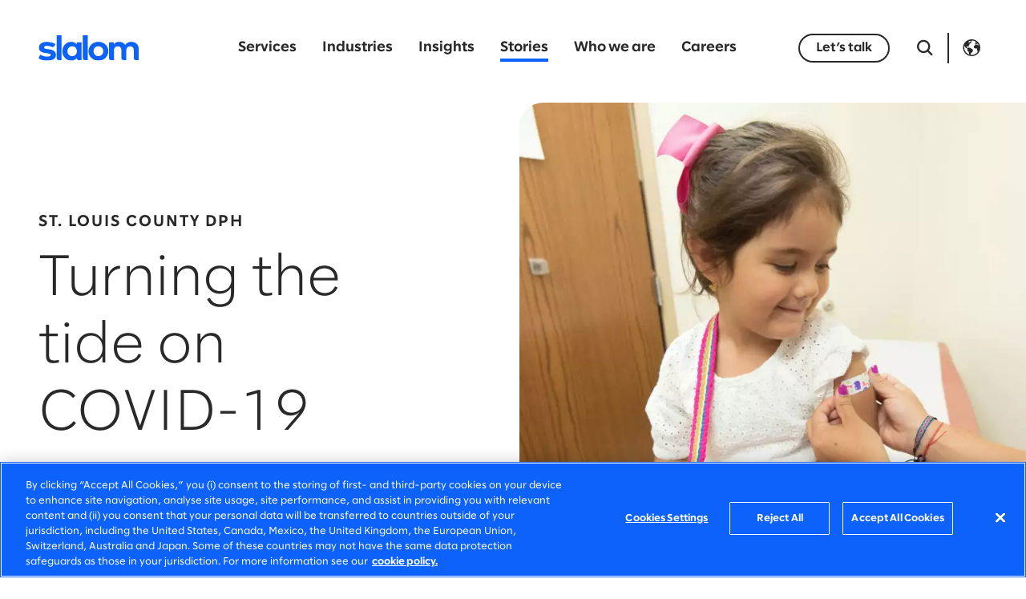

--- FILE ---
content_type: text/html;charset=utf-8
request_url: https://www.slalom.com/de/en/customer-stories/st-louis-county-dph
body_size: 22013
content:

  
  <!DOCTYPE HTML>
  <html lang="en-DE" xml:lang="en-DE">
      <head>
  
  
  
  <meta charset="UTF-8"/>
  <title>St. Louis County DPH | Slalom</title>
  <meta name="keywords" content="State, provincial &amp; local government,Experience strategy &amp; design,Planning &amp; delivery,Salesforce,Public &amp; social impact,Amplified Story,Systems implementation"/>
  <meta name="description" content="The St. Louis County Department of Public Health worked with Slalom to create a better contact tracing and case investigation system using Salesforce."/>
  <meta name="template" content="amplified-story-template"/>
  <meta name="viewport" content="width=device-width, initial-scale=1"/>
  
  
<meta property="og:type" content="website"/>
<meta property="og:url"/>
<meta property="og:site_name" content="Slalom"/>
<meta property="og:title" content="St. Louis County DPH | Slalom"/>
<meta property="og:description" content="The St. Louis County Department of Public Health worked with Slalom to create a better contact tracing and case investigation system using Salesforce."/>
<meta property="og:image" content="/content/dam/slalom/scom-site/us/home/featured-content/stories/st-louis-county-dph/story-st-louis-county-covid-response-thumb-520x490.jpg"/>
  
  



<!-- Canonical -->
<script defer="defer" type="text/javascript" src="/.rum/@adobe/helix-rum-js@%5E2/dist/rum-standalone.js"></script>
<link rel="canonical" href="https://www.slalom.com/de/en/customer-stories/st-louis-county-dph"/>

<!-- Alternates -->
<link rel="alternate" hreflang="en-DE" href="https://www.slalom.com/de/en/customer-stories/st-louis-county-dph"/>
<link rel="alternate" hreflang="en-AU" href="https://www.slalom.com/au/en/customer-stories/st-louis-county-dph"/>
<link rel="alternate" hreflang="en-CA" href="https://www.slalom.com/ca/en/customer-stories/st-louis-county-dph"/>
<link rel="alternate" hreflang="en-CO" href="https://www.slalom.com/co/en/customer-stories/st-louis-county-dph"/>
<link rel="alternate" hreflang="es-CO" href="https://www.slalom.com/co/es/customer-stories/st-louis-county-dph"/>
<link rel="alternate" hreflang="en-GB" href="https://www.slalom.com/gb/en/customer-stories/st-louis-county-dph"/>
<link rel="alternate" hreflang="en-IE" href="https://www.slalom.com/ie/en/customer-stories/st-louis-county-dph"/>
<link rel="alternate" hreflang="en-JP" href="https://www.slalom.com/jp/en/customer-stories/st-louis-county-dph"/>
<link rel="alternate" hreflang="en-MX" href="https://www.slalom.com/mx/en/customer-stories/st-louis-county-dph"/>
<link rel="alternate" hreflang="es-MX" href="https://www.slalom.com/mx/es/customer-stories/st-louis-county-dph"/>
<link rel="alternate" hreflang="en-NZ" href="https://www.slalom.com/nz/en/customer-stories/st-louis-county-dph"/>
<link rel="alternate" hreflang="en-SG" href="https://www.slalom.com/sg/en/customer-stories/st-louis-county-dph"/>
<link rel="alternate" hreflang="en-US" href="https://www.slalom.com/us/en/customer-stories/st-louis-county-dph"/>


<!-- x-default -->
<link rel="alternate" hreflang="x-default" href="https://www.slalom.com/us/en/customer-stories/st-louis-county-dph"/>

<!-- Preloads -->
<link rel="preload" href="/etc.clientlibs/slalom/clientlibs/clientlib-site/resources/fonts/SlalomSans/SlalomSans-Regular.woff2" as="font" type="font/woff2" crossorigin/>
<link rel="preload" href="/etc.clientlibs/slalom/clientlibs/clientlib-site/resources/fonts/SlalomSans/SlalomSans-Bold.woff2" as="font" type="font/woff2" crossorigin/>
<link rel="preload" href="/etc.clientlibs/slalom/clientlibs/clientlib-site/resources/fonts/SlalomSans/SlalomSans-Light.woff2" as="font" type="font/woff2" crossorigin/>
<link rel="preload" href="/etc.clientlibs/slalom/clientlibs/clientlib-site/resources/fonts/Icomoon/icomoon.woff?6vdm80" as="font" type="font/woff2" crossorigin/>
<link rel="preload" href="/etc.clientlibs/slalom/clientlibs/clientlib-site/resources/fonts/Lora/Lora-Italic.woff2" as="font" type="font/woff2" crossorigin/>
<link rel="preload" href="/etc.clientlibs/slalom/clientlibs/clientlib-site/resources/fonts/Lora/Lora-Regular.woff2" as="font" type="font/woff2" crossorigin/>
  


<script async="true" src="https://cdn.cookielaw.org/scripttemplates/otSDKStub.js" data-document-language="true" charset="UTF-8" data-domain-script="e5d5b92b-ba98-4191-af46-dd35c499e06d"></script>
<script>
    window.addEventListener('OneTrustGroupsUpdated', function(){ window.appEventData.push({"event":"otConsentChanged"}); });
    window.addEventListener('OTConsentApplied', function(){ window.appEventData.push({"event":"otConsentChanged"}); });
</script>
<script async="true"></script>


    
    <link rel="stylesheet" href="/etc.clientlibs/slalom/clientlibs/clientlib-base.lc-5e7e9c2186af105173b6c90385b028ef-lc.min.css" type="text/css">



  
    
    

    

    


        <script type="text/javascript" src="//assets.adobedtm.com/3a1afb0c5c98/2143fdd37715/launch-cbb01b855953.min.js" async></script>


    
    <script src="/etc.clientlibs/slalom/clientlibs/clientlib-dependencies.lc-d41d8cd98f00b204e9800998ecf8427e-lc.min.js"></script>


    
    <link rel="stylesheet" href="/etc.clientlibs/slalom/clientlibs/clientlib-dependencies.lc-d41d8cd98f00b204e9800998ecf8427e-lc.min.css" type="text/css">
<link rel="stylesheet" href="/etc.clientlibs/slalom/clientlibs/clientlib-site.lc-3d5126ae6196b06022c582d7e0e31742-lc.min.css" type="text/css">
<link rel="stylesheet" href="/etc.clientlibs/slalom/clientlibs/clientlib-slick.lc-f0691f5daad7b1f777967912f6e36a22-lc.min.css" type="text/css">


    
    
    <script async src="/etc.clientlibs/core/wcm/components/commons/datalayer/v2/clientlibs/core.wcm.components.commons.datalayer.v2.lc-1e0136bad0acfb78be509234578e44f9-lc.min.js"></script>


    
    <script async src="/etc.clientlibs/core/wcm/components/commons/datalayer/acdl/core.wcm.components.commons.datalayer.acdl.lc-bf921af342fd2c40139671dbf0920a1f-lc.min.js"></script>



  
  
    
</head>
      <body class="storiesPage page basicpage" id="storiesPage-612a335542" data-cmp-link-accessibility-enabled data-cmp-link-accessibility-text="opens in a new tab" data-cmp-data-layer-enabled data-cmp-data-layer-name="adobeDataLayer">
          <script async>
            var dataLayerName = 'adobeDataLayer' || 'adobeDataLayer';
            window[dataLayerName] = window[dataLayerName] || [];
            window[dataLayerName].push({
                page: JSON.parse("{\x22storiesPage\u002D612a335542\x22:{\x22@type\x22:\x22slalom\/components\/storiesPage\x22,\x22repo:modifyDate\x22:\x222024\u002D08\u002D09T03:52:45Z\x22,\x22dc:title\x22:\x22St. Louis County DPH: Turning the tide on COVID\u002D19\x22,\x22dc:description\x22:\x22The St. Louis County Department of Public Health worked with Slalom to create a better contact tracing and case investigation system using Salesforce.\x22,\x22xdm:template\x22:\x22\/conf\/slalom\/settings\/wcm\/templates\/amplified\u002Dstory\u002Dtemplate\x22,\x22xdm:language\x22:\x22en\u002DDE\x22,\x22xdm:tags\x22:[\x22State, provincial \x26 local government\x22,\x22Experience strategy \x26 design\x22,\x22Planning \x26 delivery\x22,\x22Salesforce\x22,\x22Public \x26 social impact\x22,\x22Amplified Story\x22,\x22Systems implementation\x22],\x22repo:path\x22:\x22\/content\/slalom\/de\/en\/customer\u002Dstories\/st\u002Dlouis\u002Dcounty\u002Ddph.html\x22}}"),
                event:'cmp:show',
                eventInfo: {
                    path: 'page.storiesPage\u002D612a335542'
                }
            });
          </script>
          
          
              

<div class="cmp-page__skiptomaincontent">
    <a class="cmp-page__skiptomaincontent-link" href="#mainContent">Skip to main content</a>
</div>

    <link rel="stylesheet" href="/etc.clientlibs/core/wcm/components/page/v2/page/clientlibs/site/skiptomaincontent.lc-696ce9a06faa733b225ffb8c05f16db9-lc.min.css" type="text/css">



              
<div class="root container responsivegrid">

    
    <div id="container-2998b13183" class="cmp-container">
        
        


<div class="aem-Grid aem-Grid--12 aem-Grid--default--12 ">
    
    <header class="experiencefragment aem-GridColumn aem-GridColumn--default--12">
<div id="experiencefragment-d6fe89f1c3" class="cmp-experiencefragment cmp-experiencefragment--header">


    
    <div id="container-43dfed9cb3" class="cmp-container">
        
        


<div class="aem-Grid aem-Grid--12 aem-Grid--default--12 ">
    
    <div class="header aem-GridColumn aem-GridColumn--default--12">    
    <div class="cmp-header">
        <div class="cmp-header__top">
            <div class="cmp-header__wrapper">
                <div class="cmp-header__logo">
  <div data-cmp-is="image" data-cmp-src="/content/experience-fragments/slalom/de/en/site/header/master/_jcr_content/root/header/logo.coreimg{.width}.svg/1747816800321/slalom-logo-blue-rgb.svg" data-cmp-filereference="/content/dam/slalom/brand-library/logos/slalom-logos/slalom-logo-blue-RGB.svg" id="image-cbb358151d" data-cmp-data-layer="{&#34;image-cbb358151d&#34;:{&#34;@type&#34;:&#34;slalom/components/image&#34;,&#34;repo:modifyDate&#34;:&#34;2023-11-21T20:59:50Z&#34;,&#34;dc:title&#34;:&#34;Slalomm Logo Blue&#34;,&#34;xdm:linkURL&#34;:&#34;/de/en&#34;,&#34;image&#34;:{&#34;repo:id&#34;:&#34;c17508c0-3b13-430e-a5a2-034bffd2f0e6&#34;,&#34;repo:modifyDate&#34;:&#34;2025-05-21T08:40:00Z&#34;,&#34;@type&#34;:&#34;image/svg+xml&#34;,&#34;repo:path&#34;:&#34;/content/dam/slalom/brand-library/logos/slalom-logos/slalom-logo-blue-RGB.svg&#34;}}}" data-cmp-hook-image="imageV3" class="cmp-image" itemscope itemtype="http://schema.org/ImageObject">
 <a class="cmp-image__link" data-cmp-clickable href="/de/en">
    <picture class="cmp-image__picture">
        
        <img class="cmp-image__image" src="https://s7d9.scene7.com/is/content/slalom/slalom-logo-blue-RGB?fmt=webp-alpha&metadata=none" alt="Slalom" width="216" height="57" loading="lazy" itemprop="contentUrl"/>
    </picture>
 </a>
 
 <meta itemprop="caption" content="Slalomm Logo Blue"/>
</div>

    

</div>
                <div class="cmp-header__nav-links">
                    
<nav id="main-navigation-1d163bbe48" class="cmp-navigation cmp-main-navigation" itemscope itemtype="http://schema.org/SiteNavigationElement" data-cmp-data-layer="{&#34;main-navigation-1d163bbe48&#34;:{&#34;@type&#34;:&#34;slalom/components/main-navigation&#34;,&#34;repo:modifyDate&#34;:&#34;2023-10-06T01:29:48Z&#34;}}">
    <ul class="cmp-navigation__group">
        
    <li class="cmp-navigation__item cmp-navigation__item--level-0" data-cmp-data-layer="{&#34;main-navigation-1d163bbe48-item-2bc5314627&#34;:{&#34;@type&#34;:&#34;slalom/components/main-navigation/item&#34;,&#34;repo:modifyDate&#34;:&#34;2023-10-11T01:26:45Z&#34;,&#34;dc:title&#34;:&#34;Services&#34;,&#34;xdm:linkURL&#34;:&#34;/de/en/services&#34;}}">
        
    <a data-cmp-clickable class="cmp-navigation__item-link" href="/de/en/services">Services</a>
    
        <div class="cmp-navigation__dropdown">
            <div class="cmp-navigation__backdrop">
                <span></span>
                <span></span>
                <span></span>
                <span></span>
                <span></span>
            </div>
            <div class="cmp-navigation__dropdown-content">
                <div><div class="xfpage page basicpage">


    
    <div id="container-42c5694c92" class="cmp-container">
        <div class="cmp-container__background" style="background-color:#002FAF;"></div>
        


<div class="aem-Grid aem-Grid--12 aem-Grid--default--12 ">
    
    <section class="container responsivegrid cmp-container__grid-width aem-GridColumn aem-GridColumn--default--12">

    
    <div id="container-cca49d4d3c" class="cmp-container">
        
        


<div class="aem-Grid aem-Grid--12 aem-Grid--default--12 aem-Grid--phone--12 ">
    
    <div class="text cmp-text__subnav aem-GridColumn--default--none aem-GridColumn--phone--none aem-GridColumn--phone--12 aem-GridColumn aem-GridColumn--offset--phone--0 aem-GridColumn--offset--default--0 aem-GridColumn--default--4">
<div data-cmp-data-layer="{&#34;text-ac64fe9176&#34;:{&#34;@type&#34;:&#34;slalom/components/text&#34;,&#34;repo:modifyDate&#34;:&#34;2023-10-06T01:26:45Z&#34;,&#34;xdm:text&#34;:&#34;&lt;ul>\r\n&lt;li>&lt;a href=\&#34;/content/slalom/de/en/services/strategy.html\&#34; title=\&#34;Strategy\&#34;>Strategy&lt;/a>&lt;ul>\r\n&lt;li>Business strategy&lt;/li>\r\n&lt;li>Customer strategy&lt;/li>\r\n&lt;li>Data &amp;amp; technology strategy&lt;/li>\r\n&lt;/ul>\r\n&lt;/li>\r\n&lt;/ul>\r\n&#34;}}" id="text-ac64fe9176" class="cmp-text">
    <ul><li><a href="/de/en/services/strategy" title="Strategy">Strategy</a><ul><li>Business strategy</li><li>Customer strategy</li><li>Data &amp; technology strategy</li></ul>
</li></ul>

</div>

    

</div>
<div class="text cmp-text__subnav aem-GridColumn--default--none aem-GridColumn--phone--none aem-GridColumn--phone--12 aem-GridColumn aem-GridColumn--offset--phone--0 aem-GridColumn--offset--default--0 aem-GridColumn--default--4">
<div data-cmp-data-layer="{&#34;text-2e41115338&#34;:{&#34;@type&#34;:&#34;slalom/components/text&#34;,&#34;repo:modifyDate&#34;:&#34;2023-10-06T01:27:58Z&#34;,&#34;xdm:text&#34;:&#34;&lt;ul>\r\n&lt;li>&lt;a href=\&#34;/content/slalom/de/en/services/data.html\&#34; title=\&#34;Data\&#34;>Data&lt;/a>&lt;ul>\r\n&lt;li>Engineering &amp;amp; architecture&lt;/li>\r\n&lt;li>Management &amp;amp; governance&lt;/li>\r\n&lt;li>Literacy &amp;amp; analytics&lt;/li>\r\n&lt;/ul>\r\n&lt;/li>\r\n&lt;/ul>\r\n&#34;}}" id="text-2e41115338" class="cmp-text">
    <ul><li><a href="/de/en/services/data" title="Data">Data</a><ul><li>Engineering &amp; architecture</li><li>Management &amp; governance</li><li>Literacy &amp; analytics</li></ul>
</li></ul>

</div>

    

</div>
<div class="text cmp-text__subnav aem-GridColumn--default--none aem-GridColumn--phone--none aem-GridColumn--phone--12 aem-GridColumn aem-GridColumn--offset--phone--0 aem-GridColumn--offset--default--0 aem-GridColumn--default--4">
<div data-cmp-data-layer="{&#34;text-b57191e4be&#34;:{&#34;@type&#34;:&#34;slalom/components/text&#34;,&#34;repo:modifyDate&#34;:&#34;2023-10-06T01:28:32Z&#34;,&#34;xdm:text&#34;:&#34;&lt;ul>\r\n&lt;li>&lt;a href=\&#34;/content/slalom/de/en/services/artificial-intelligence.html\&#34; title=\&#34;Artificial intelligence\&#34;>Artificial intelligence&lt;/a>&lt;ul>\r\n&lt;li>Machine learning&lt;/li>\r\n&lt;li>Generative AI&lt;/li>\r\n&lt;li>Intelligent products&lt;/li>\r\n&lt;/ul>\r\n&lt;/li>\r\n&lt;/ul>\r\n&#34;}}" id="text-b57191e4be" class="cmp-text">
    <ul><li><a href="/de/en/services/artificial-intelligence" title="Artificial intelligence">Artificial intelligence</a><ul><li>Machine learning</li><li>Generative AI</li><li>Intelligent products</li></ul>
</li></ul>

</div>

    

</div>
<div class="separator cmp-separator__sm aem-GridColumn--phone--hide aem-GridColumn--phone--12 aem-GridColumn aem-GridColumn--default--12 aem-GridColumn--offset--phone--0">
<div id="separator-8824ba0bc3" class="cmp-separator">
    <hr class="cmp-separator__horizontal-rule"/>
</div></div>
<div class="text cmp-text__subnav aem-GridColumn--default--none aem-GridColumn--phone--none aem-GridColumn--phone--12 aem-GridColumn aem-GridColumn--offset--phone--0 aem-GridColumn--offset--default--0 aem-GridColumn--default--4">
<div data-cmp-data-layer="{&#34;text-8dd75b8934&#34;:{&#34;@type&#34;:&#34;slalom/components/text&#34;,&#34;repo:modifyDate&#34;:&#34;2023-10-06T01:28:52Z&#34;,&#34;xdm:text&#34;:&#34;&lt;ul>\r\n&lt;li>&lt;a href=\&#34;/content/slalom/de/en/services/cloud.html\&#34; title=\&#34;Cloud\&#34;>Cloud&lt;/a>&lt;ul>\r\n&lt;li>Migration &amp;amp; modernization&lt;/li>\r\n&lt;li>Optimization&lt;/li>\r\n&lt;li>Infrastructure&lt;/li>\r\n&lt;/ul>\r\n&lt;/li>\r\n&lt;/ul>\r\n&#34;}}" id="text-8dd75b8934" class="cmp-text">
    <ul><li><a href="/de/en/services/cloud" title="Cloud">Cloud</a><ul><li>Migration &amp; modernization</li><li>Optimization</li><li>Infrastructure</li></ul>
</li></ul>

</div>

    

</div>
<div class="text cmp-text__subnav aem-GridColumn--default--none aem-GridColumn--phone--none aem-GridColumn--phone--12 aem-GridColumn aem-GridColumn--offset--phone--0 aem-GridColumn--offset--default--0 aem-GridColumn--default--4">
<div data-cmp-data-layer="{&#34;text-e4922cfb93&#34;:{&#34;@type&#34;:&#34;slalom/components/text&#34;,&#34;repo:modifyDate&#34;:&#34;2023-10-06T01:29:18Z&#34;,&#34;xdm:text&#34;:&#34;&lt;ul>\r\n&lt;li>&lt;a href=\&#34;/content/slalom/de/en/services/systems-implementation.html\&#34; title=\&#34;Systems implementation\&#34;>Systems implementation&lt;/a>&lt;ul>\r\n&lt;li>Customer applications&lt;/li>\r\n&lt;li>Business applications&lt;/li>\r\n&lt;li>Integration&lt;/li>\r\n&lt;/ul>\r\n&lt;/li>\r\n&lt;/ul>\r\n&#34;}}" id="text-e4922cfb93" class="cmp-text">
    <ul><li><a href="/de/en/services/systems-implementation" title="Systems implementation">Systems implementation</a><ul><li>Customer applications</li><li>Business applications</li><li>Integration</li></ul>
</li></ul>

</div>

    

</div>
<div class="text cmp-text__subnav aem-GridColumn--default--none aem-GridColumn--phone--none aem-GridColumn--phone--12 aem-GridColumn aem-GridColumn--offset--phone--0 aem-GridColumn--offset--default--0 aem-GridColumn--default--4">
<div data-cmp-data-layer="{&#34;text-4ad96be411&#34;:{&#34;@type&#34;:&#34;slalom/components/text&#34;,&#34;repo:modifyDate&#34;:&#34;2023-10-06T01:29:53Z&#34;,&#34;xdm:text&#34;:&#34;&lt;ul>\r\n&lt;li>&lt;a href=\&#34;/content/slalom/de/en/services/experience-strategy-design.html\&#34; title=\&#34;Experience strategy &amp;amp; design\&#34;>Experience strategy &amp;amp; design&lt;/a>&lt;ul>\r\n&lt;li>Customer &amp;amp; employee experience&lt;/li>\r\n&lt;li>Product strategy, design &amp;amp; innovation&lt;/li>\r\n&lt;li>Advertising &amp;amp; marketing transformation&lt;/li>\r\n&lt;/ul>\r\n&lt;/li>\r\n&lt;/ul>\r\n&#34;}}" id="text-4ad96be411" class="cmp-text">
    <ul><li><a href="/de/en/services/experience-strategy-design" title="Experience strategy &amp; design">Experience strategy &amp; design</a><ul><li>Customer &amp; employee experience</li><li>Product strategy, design &amp; innovation</li><li>Advertising &amp; marketing transformation</li></ul>
</li></ul>

</div>

    

</div>
<div class="separator cmp-separator__sm aem-GridColumn--phone--hide aem-GridColumn--phone--12 aem-GridColumn aem-GridColumn--default--12 aem-GridColumn--offset--phone--0">
<div id="separator-9f9bb575b7" class="cmp-separator">
    <hr class="cmp-separator__horizontal-rule"/>
</div></div>
<div class="text cmp-text__subnav aem-GridColumn--default--none aem-GridColumn--phone--none aem-GridColumn--phone--12 aem-GridColumn aem-GridColumn--offset--phone--0 aem-GridColumn--offset--default--0 aem-GridColumn--default--4">
<div data-cmp-data-layer="{&#34;text-337dd9a907&#34;:{&#34;@type&#34;:&#34;slalom/components/text&#34;,&#34;repo:modifyDate&#34;:&#34;2023-10-06T01:30:32Z&#34;,&#34;xdm:text&#34;:&#34;&lt;ul>\r\n&lt;li>&lt;a href=\&#34;/content/slalom/de/en/services/digital-product-building.html\&#34; title=\&#34;Digital product building\&#34;>Digital product building&lt;/a>&lt;ul>\r\n&lt;li>Product engineering&lt;/li>\r\n&lt;li>Platform engineering&lt;/li>\r\n&lt;li>Data engineering &amp;amp; machine learning&lt;/li>\r\n&lt;/ul>\r\n&lt;/li>\r\n&lt;/ul>\r\n&#34;}}" id="text-337dd9a907" class="cmp-text">
    <ul><li><a href="/de/en/services/digital-product-building" title="Digital product building">Digital product building</a><ul><li>Product engineering</li><li>Platform engineering</li><li>Data engineering &amp; machine learning</li></ul>
</li></ul>

</div>

    

</div>
<div class="text cmp-text__subnav aem-GridColumn--default--none aem-GridColumn--phone--none aem-GridColumn--phone--12 aem-GridColumn aem-GridColumn--offset--phone--0 aem-GridColumn--offset--default--0 aem-GridColumn--default--4">
<div data-cmp-data-layer="{&#34;text-56f07f7425&#34;:{&#34;@type&#34;:&#34;slalom/components/text&#34;,&#34;repo:modifyDate&#34;:&#34;2023-10-06T01:30:46Z&#34;,&#34;xdm:text&#34;:&#34;&lt;ul>\r\n&lt;li>&lt;a href=\&#34;/content/slalom/de/en/services/planning-delivery.html\&#34; title=\&#34;Planning &amp;amp; delivery\&#34;>Planning &amp;amp; delivery&lt;/a>&lt;ul>\r\n&lt;li>Product management&lt;/li>\r\n&lt;li>Project &amp;amp; program management&lt;/li>\r\n&lt;li>Lean portfolio management&lt;/li>\r\n&lt;/ul>\r\n&lt;/li>\r\n&lt;/ul>\r\n&#34;}}" id="text-56f07f7425" class="cmp-text">
    <ul><li><a href="/de/en/services/planning-delivery" title="Planning &amp; delivery">Planning &amp; delivery</a><ul><li>Product management</li><li>Project &amp; program management</li><li>Lean portfolio management</li></ul>
</li></ul>

</div>

    

</div>
<div class="text cmp-text__subnav aem-GridColumn--default--none aem-GridColumn--phone--none aem-GridColumn--phone--12 aem-GridColumn aem-GridColumn--offset--phone--0 aem-GridColumn--offset--default--0 aem-GridColumn--default--4">
<div data-cmp-data-layer="{&#34;text-f60a342916&#34;:{&#34;@type&#34;:&#34;slalom/components/text&#34;,&#34;repo:modifyDate&#34;:&#34;2023-10-06T01:31:18Z&#34;,&#34;xdm:text&#34;:&#34;&lt;ul>\r\n&lt;li>&lt;a href=\&#34;/content/slalom/de/en/services/organizational-change-talent.html\&#34; title=\&#34;Organizational change &amp;amp; talent\&#34;>Organizational change &amp;amp; talent&lt;/a>&lt;ul>\r\n&lt;li>Change management&lt;/li>\r\n&lt;li>Talent development &amp;amp; learning&lt;/li>\r\n&lt;li>Culture transformation&lt;/li>\r\n&lt;/ul>\r\n&lt;/li>\r\n&lt;/ul>\r\n&#34;}}" id="text-f60a342916" class="cmp-text">
    <ul><li><a href="/de/en/services/organizational-change-talent" title="Organizational change &amp; talent">Organizational change &amp; talent</a><ul><li>Change management</li><li>Talent development &amp; learning</li><li>Culture transformation</li></ul>
</li></ul>

</div>

    

</div>
<div class="separator cmp-separator__sm aem-GridColumn--phone--hide aem-GridColumn--phone--12 aem-GridColumn aem-GridColumn--default--12 aem-GridColumn--offset--phone--0">
<div id="separator-85dcf91af1" class="cmp-separator">
    <hr class="cmp-separator__horizontal-rule"/>
</div></div>
<div class="text cmp-text__subnav aem-GridColumn--default--none aem-GridColumn--phone--none aem-GridColumn--phone--12 aem-GridColumn aem-GridColumn--offset--phone--0 aem-GridColumn--offset--default--0 aem-GridColumn--default--4">
<div data-cmp-data-layer="{&#34;text-45b2769f6b&#34;:{&#34;@type&#34;:&#34;slalom/components/text&#34;,&#34;repo:modifyDate&#34;:&#34;2023-10-06T01:31:39Z&#34;,&#34;xdm:text&#34;:&#34;&lt;ul>\r\n&lt;li>&lt;a href=\&#34;/content/slalom/de/en/services/sustainability.html\&#34; title=\&#34;Sustainability\&#34;>Sustainability&lt;/a>&lt;ul>\r\n&lt;li>Strategy &amp;amp; impact tracking&lt;/li>\r\n&lt;li>ESG digital transformation&lt;/li>\r\n&lt;li>Value chain decarbonization&lt;/li>\r\n&lt;/ul>\r\n&lt;/li>\r\n&lt;/ul>\r\n&#34;}}" id="text-45b2769f6b" class="cmp-text">
    <ul><li><a href="/de/en/services/sustainability" title="Sustainability">Sustainability</a><ul><li>Strategy &amp; impact tracking</li><li>ESG digital transformation</li><li>Value chain decarbonization</li></ul>
</li></ul>

</div>

    

</div>
<div class="text cmp-text__subnav aem-GridColumn--default--none aem-GridColumn--phone--none aem-GridColumn--phone--12 aem-GridColumn aem-GridColumn--offset--phone--0 aem-GridColumn--offset--default--0 aem-GridColumn--default--4">
<div data-cmp-data-layer="{&#34;text-77065a27ca&#34;:{&#34;@type&#34;:&#34;slalom/components/text&#34;,&#34;repo:modifyDate&#34;:&#34;2023-10-10T23:49:48Z&#34;,&#34;xdm:text&#34;:&#34;&lt;ul>\r\n&lt;li>&lt;a href=\&#34;/content/slalom/de/en/services/operations.html\&#34; title=\&#34;Operations\&#34;>Operations&lt;/a>&lt;ul>\r\n&lt;li>Mergers &amp;amp; acquisitions&lt;/li>\r\n&lt;li>Operating model design&lt;/li>\r\n&lt;li>Process improvement&lt;/li>\r\n&lt;/ul>\r\n&lt;/li>\r\n&lt;/ul>\r\n&#34;}}" id="text-77065a27ca" class="cmp-text">
    <ul><li><a href="/de/en/services/operations" title="Operations">Operations</a><ul><li>Mergers &amp; acquisitions</li><li>Operating model design</li><li>Process improvement</li></ul>
</li></ul>

</div>

    

</div>
<div class="text cmp-text__subnav aem-GridColumn--default--none aem-GridColumn--phone--none aem-GridColumn--phone--12 aem-GridColumn aem-GridColumn--offset--phone--0 aem-GridColumn--offset--default--0 aem-GridColumn--default--4">
<div data-cmp-data-layer="{&#34;text-f10e6ed26b&#34;:{&#34;@type&#34;:&#34;slalom/components/text&#34;,&#34;repo:modifyDate&#34;:&#34;2023-10-06T01:32:38Z&#34;,&#34;xdm:text&#34;:&#34;&lt;ul>\r\n&lt;li>&lt;a href=\&#34;/content/slalom/de/en/services/privacy-security.html\&#34; title=\&#34;Privacy &amp;amp; security\&#34;>Privacy &amp;amp; security&lt;/a>&lt;ul>\r\n&lt;li>Governance, risk &amp;amp; compliance&lt;/li>\r\n&lt;li>Data privacy&lt;/li>\r\n&lt;li>Security&lt;/li>\r\n&lt;/ul>\r\n&lt;/li>\r\n&lt;/ul>\r\n&#34;}}" id="text-f10e6ed26b" class="cmp-text">
    <ul><li><a href="/de/en/services/privacy-security" title="Privacy &amp; security">Privacy &amp; security</a><ul><li>Governance, risk &amp; compliance</li><li>Data privacy</li><li>Security</li></ul>
</li></ul>

</div>

    

</div>
<div class="separator cmp-separator__xs aem-GridColumn--phone--hide aem-GridColumn--phone--12 aem-GridColumn aem-GridColumn--default--12 aem-GridColumn--offset--phone--0">
<div id="separator-05a16aa82d" class="cmp-separator">
    <hr class="cmp-separator__horizontal-rule"/>
</div></div>
<div class="button cmp-button__tertiary-reversed cmp-button__large aem-GridColumn aem-GridColumn--default--12">
<a id="button-dbd0265235" class="cmp-button" aria-label="Explore all services" data-cmp-clickable data-cmp-data-layer="{&#34;button-dbd0265235&#34;:{&#34;@type&#34;:&#34;slalom/components/button&#34;,&#34;repo:modifyDate&#34;:&#34;2023-10-06T01:33:47Z&#34;,&#34;dc:title&#34;:&#34;Explore all services&#34;,&#34;xdm:linkURL&#34;:&#34;/de/en/services&#34;}}" href="/de/en/services">
    <span class="cmp-button__text">Explore all services</span>
    
    <i class="cmp-button__icon ico-arrow-right-filled" aria-hidden="true"></i>

</a></div>
<div class="separator cmp-separator__sm aem-GridColumn aem-GridColumn--default--12">
<div id="separator-11011901d1" class="cmp-separator">
    <hr class="cmp-separator__horizontal-rule"/>
</div></div>

    
</div>

    </div>

    
</section>

    
</div>

    </div>

    
</div>
</div>
            </div>
        </div>
    

        
    </li>

    
        
    <li class="cmp-navigation__item cmp-navigation__item--level-0" data-cmp-data-layer="{&#34;main-navigation-1d163bbe48-item-3347e7a188&#34;:{&#34;@type&#34;:&#34;slalom/components/main-navigation/item&#34;,&#34;repo:modifyDate&#34;:&#34;2023-12-27T19:09:12Z&#34;,&#34;dc:title&#34;:&#34;Industries&#34;,&#34;xdm:linkURL&#34;:&#34;/de/en/industries&#34;}}">
        
    <a data-cmp-clickable class="cmp-navigation__item-link" href="/de/en/industries">Industries</a>
    
        <div class="cmp-navigation__dropdown">
            <div class="cmp-navigation__backdrop">
                <span></span>
                <span></span>
                <span></span>
                <span></span>
                <span></span>
            </div>
            <div class="cmp-navigation__dropdown-content">
                <div><div class="xfpage page basicpage">


    
    <div id="container-cdb8f12e15" class="cmp-container">
        <div class="cmp-container__background" style="background-color:#002FAF;"></div>
        


<div class="aem-Grid aem-Grid--12 aem-Grid--default--12 ">
    
    <section class="container responsivegrid cmp-container__grid-width aem-GridColumn aem-GridColumn--default--12">

    
    <div id="container-5784d37ee6" class="cmp-container">
        
        


<div class="aem-Grid aem-Grid--12 aem-Grid--default--12 aem-Grid--phone--12 ">
    
    <div class="text cmp-text__subnav aem-GridColumn--default--none aem-GridColumn--phone--none aem-GridColumn--phone--12 aem-GridColumn aem-GridColumn--offset--phone--0 aem-GridColumn--offset--default--0 aem-GridColumn--default--4">
<div data-cmp-data-layer="{&#34;text-1ace47c689&#34;:{&#34;@type&#34;:&#34;slalom/components/text&#34;,&#34;repo:modifyDate&#34;:&#34;2023-10-08T21:23:24Z&#34;,&#34;xdm:text&#34;:&#34;&lt;ul>\r\n&lt;li>&lt;a href=\&#34;/content/slalom/de/en/industries/resources.html\&#34; title=\&#34;Resources\&#34;>Resources&lt;/a>&lt;ul>\r\n&lt;li>Agriculture&lt;/li>\r\n&lt;li>Energy&lt;/li>\r\n&lt;li>Environmental services&lt;/li>\r\n&lt;li>Materials &amp;amp; chemicals&lt;/li>\r\n&lt;li>Natural resources&lt;/li>\r\n&lt;/ul>\r\n&lt;/li>\r\n&lt;/ul>\r\n&#34;}}" id="text-1ace47c689" class="cmp-text">
    <ul><li><a href="/de/en/industries/resources" title="Resources">Resources</a><ul><li>Agriculture</li><li>Energy</li><li>Environmental services</li><li>Materials &amp; chemicals</li><li>Natural resources</li></ul>
</li></ul>

</div>

    

</div>
<div class="text cmp-text__subnav aem-GridColumn--default--none aem-GridColumn--phone--none aem-GridColumn--phone--12 aem-GridColumn aem-GridColumn--offset--phone--0 aem-GridColumn--offset--default--0 aem-GridColumn--default--4">
<div data-cmp-data-layer="{&#34;text-5aaef1d1c3&#34;:{&#34;@type&#34;:&#34;slalom/components/text&#34;,&#34;repo:modifyDate&#34;:&#34;2024-07-16T14:52:02Z&#34;,&#34;xdm:text&#34;:&#34;&lt;ul>\r\n&lt;li>&lt;a href=\&#34;/content/slalom/de/en/industries/financial-services.html\&#34; title=\&#34;Financial services\&#34;>Financial services&lt;/a>&lt;ul>\r\n&lt;li>Banking&amp;nbsp;&amp;amp; payments&lt;/li>\r\n&lt;li>Capital markets&lt;/li>\r\n&lt;li>Insurance&lt;/li>\r\n&lt;li>Real estate&lt;/li>\r\n&lt;li>Wealth &amp;amp; asset management&lt;/li>\r\n&lt;/ul>\r\n&lt;/li>\r\n&lt;/ul>\r\n&#34;}}" id="text-5aaef1d1c3" class="cmp-text">
    <ul><li><a href="/de/en/industries/financial-services" title="Financial services">Financial services</a><ul><li>Banking &amp; payments</li><li>Capital markets</li><li>Insurance</li><li>Real estate</li><li>Wealth &amp; asset management</li></ul>
</li></ul>

</div>

    

</div>
<div class="text cmp-text__subnav aem-GridColumn--default--none aem-GridColumn--phone--none aem-GridColumn--phone--12 aem-GridColumn aem-GridColumn--offset--phone--0 aem-GridColumn--offset--default--0 aem-GridColumn--default--4">
<div data-cmp-data-layer="{&#34;text-5b41ada832&#34;:{&#34;@type&#34;:&#34;slalom/components/text&#34;,&#34;repo:modifyDate&#34;:&#34;2023-10-08T21:22:11Z&#34;,&#34;xdm:text&#34;:&#34;&lt;ul>\r\n&lt;li>&lt;a href=\&#34;/content/slalom/de/en/industries/healthcare.html\&#34; title=\&#34;Healthcare\&#34;>Healthcare&lt;/a>&lt;ul>\r\n&lt;li>Healthcare provider&lt;/li>\r\n&lt;li>Healthcare payer&lt;/li>\r\n&lt;li>Consumer health&lt;/li>\r\n&lt;li>Health tech&lt;/li>\r\n&lt;li>Healthcare association&lt;/li>\r\n&lt;/ul>\r\n&lt;/li>\r\n&lt;/ul>\r\n&#34;}}" id="text-5b41ada832" class="cmp-text">
    <ul><li><a href="/de/en/industries/healthcare" title="Healthcare">Healthcare</a><ul><li>Healthcare provider</li><li>Healthcare payer</li><li>Consumer health</li><li>Health tech</li><li>Healthcare association</li></ul>
</li></ul>

</div>

    

</div>
<div class="text cmp-text__subnav aem-GridColumn--default--none aem-GridColumn--phone--none aem-GridColumn--phone--12 aem-GridColumn aem-GridColumn--offset--phone--0 aem-GridColumn--offset--default--0 aem-GridColumn--default--4">
<div data-cmp-data-layer="{&#34;text-42c1eadbda&#34;:{&#34;@type&#34;:&#34;slalom/components/text&#34;,&#34;repo:modifyDate&#34;:&#34;2023-10-08T21:22:26Z&#34;,&#34;xdm:text&#34;:&#34;&lt;ul>\r\n&lt;li>&lt;a href=\&#34;/content/slalom/de/en/industries/life-sciences.html\&#34; title=\&#34;Life sciences\&#34;>Life sciences&lt;/a>&lt;ul>\r\n&lt;li>Pharmaceutical, biotech &amp;amp; biopharma&lt;/li>\r\n&lt;li>Distribution, equipment &amp;amp; services&lt;/li>\r\n&lt;li>Next-gen therapies&lt;/li>\r\n&lt;li>MedTech &amp;amp; med device&lt;/li>\r\n&lt;li>Research &amp;amp; clinical services&lt;/li>\r\n&lt;/ul>\r\n&lt;/li>\r\n&lt;/ul>\r\n&#34;}}" id="text-42c1eadbda" class="cmp-text">
    <ul><li><a href="/de/en/industries/life-sciences" title="Life sciences">Life sciences</a><ul><li>Pharmaceutical, biotech &amp; biopharma</li><li>Distribution, equipment &amp; services</li><li>Next-gen therapies</li><li>MedTech &amp; med device</li><li>Research &amp; clinical services</li></ul>
</li></ul>

</div>

    

</div>
<div class="text cmp-text__subnav aem-GridColumn--default--none aem-GridColumn--phone--none aem-GridColumn--phone--12 aem-GridColumn aem-GridColumn--offset--phone--0 aem-GridColumn--offset--default--0 aem-GridColumn--default--4">
<div data-cmp-data-layer="{&#34;text-7f3c60eb62&#34;:{&#34;@type&#34;:&#34;slalom/components/text&#34;,&#34;repo:modifyDate&#34;:&#34;2023-10-08T21:22:41Z&#34;,&#34;xdm:text&#34;:&#34;&lt;ul>\r\n&lt;li>&lt;a href=\&#34;/content/slalom/de/en/industries/manufacturing.html\&#34; title=\&#34;Manufacturing &amp;amp; mobility\&#34;>Manufacturing &amp;amp; mobility&lt;/a>&lt;ul>\r\n&lt;li>Discrete manufacturers&lt;/li>\r\n&lt;li>Process manufacturers&lt;/li>\r\n&lt;li>Aerospace&lt;/li>\r\n&lt;li>Construction &amp;amp; engineering&lt;/li>\r\n&lt;li>Mobility&lt;/li>\r\n&lt;/ul>\r\n&lt;/li>\r\n&lt;/ul>\r\n&#34;}}" id="text-7f3c60eb62" class="cmp-text">
    <ul><li><a href="/de/en/industries/manufacturing" title="Manufacturing &amp; mobility">Manufacturing &amp; mobility</a><ul><li>Discrete manufacturers</li><li>Process manufacturers</li><li>Aerospace</li><li>Construction &amp; engineering</li><li>Mobility</li></ul>
</li></ul>

</div>

    

</div>
<div class="text cmp-text__subnav aem-GridColumn--default--none aem-GridColumn--phone--none aem-GridColumn--phone--12 aem-GridColumn aem-GridColumn--offset--phone--0 aem-GridColumn--offset--default--0 aem-GridColumn--default--4">
<div data-cmp-data-layer="{&#34;text-906e8fe357&#34;:{&#34;@type&#34;:&#34;slalom/components/text&#34;,&#34;repo:modifyDate&#34;:&#34;2023-10-08T21:22:56Z&#34;,&#34;xdm:text&#34;:&#34;&lt;ul>\r\n&lt;li>&lt;a href=\&#34;/content/slalom/de/en/industries/media-communications.html\&#34; title=\&#34;Media &amp;amp; communications\&#34;>Media &amp;amp; communications&lt;/a>&lt;ul>\r\n&lt;li>Communications&lt;/li>\r\n&lt;li>Gaming&lt;/li>\r\n&lt;li>Marketing &amp;amp; advertising&lt;/li>\r\n&lt;li>Media &amp;amp; entertainment&lt;/li>\r\n&lt;li>Sports &amp;amp; live entertainment&lt;/li>\r\n&lt;/ul>\r\n&lt;/li>\r\n&lt;/ul>\r\n&#34;}}" id="text-906e8fe357" class="cmp-text">
    <ul><li><a href="/de/en/industries/media-communications" title="Media &amp; communications">Media &amp; communications</a><ul><li>Communications</li><li>Gaming</li><li>Marketing &amp; advertising</li><li>Media &amp; entertainment</li><li>Sports &amp; live entertainment</li></ul>
</li></ul>

</div>

    

</div>
<div class="separator cmp-separator__sm aem-GridColumn--phone--hide aem-GridColumn--phone--12 aem-GridColumn aem-GridColumn--default--12 aem-GridColumn--offset--phone--0">
<div id="separator-c6b1a0bd5c" class="cmp-separator">
    <hr class="cmp-separator__horizontal-rule"/>
</div></div>
<div class="text cmp-text__subnav aem-GridColumn--default--none aem-GridColumn--phone--none aem-GridColumn--phone--12 aem-GridColumn aem-GridColumn--offset--phone--0 aem-GridColumn--offset--default--0 aem-GridColumn--default--4">
<div data-cmp-data-layer="{&#34;text-9a01885e28&#34;:{&#34;@type&#34;:&#34;slalom/components/text&#34;,&#34;repo:modifyDate&#34;:&#34;2023-10-08T21:23:11Z&#34;,&#34;xdm:text&#34;:&#34;&lt;ul>\r\n&lt;li>&lt;a href=\&#34;/content/slalom/de/en/industries/public-social-impact.html\&#34; title=\&#34;Public &amp;amp; social impact\&#34;>Public &amp;amp; social impact&lt;/a>&lt;ul>\r\n&lt;li>Federal &amp;amp; national government&lt;/li>\r\n&lt;li>State, provincial &amp;amp; local government&lt;/li>\r\n&lt;li>Education&lt;/li>\r\n&lt;li>Nonprofit &amp;amp; philanthropy&lt;/li>\r\n&lt;/ul>\r\n&lt;/li>\r\n&lt;/ul>\r\n&#34;}}" id="text-9a01885e28" class="cmp-text">
    <ul><li><a href="/de/en/industries/public-social-impact" title="Public &amp; social impact">Public &amp; social impact</a><ul><li>Federal &amp; national government</li><li>State, provincial &amp; local government</li><li>Education</li><li>Nonprofit &amp; philanthropy</li></ul>
</li></ul>

</div>

    

</div>
<div class="text cmp-text__subnav aem-GridColumn--default--none aem-GridColumn--phone--none aem-GridColumn--phone--12 aem-GridColumn aem-GridColumn--offset--phone--0 aem-GridColumn--offset--default--0 aem-GridColumn--default--4">
<div data-cmp-data-layer="{&#34;text-fa1830a298&#34;:{&#34;@type&#34;:&#34;slalom/components/text&#34;,&#34;repo:modifyDate&#34;:&#34;2023-10-08T21:23:36Z&#34;,&#34;xdm:text&#34;:&#34;&lt;ul>\r\n&lt;li>&lt;a href=\&#34;/content/slalom/de/en/industries/retail-consumer.html\&#34; title=\&#34;Retail &amp;amp; consumer goods\&#34;>Retail &amp;amp; consumer goods&lt;/a>&lt;ul>\r\n&lt;li>Consumer goods &amp;amp; services&lt;/li>\r\n&lt;li>Restaurants &amp;amp; dining&lt;/li>\r\n&lt;li>Retail&lt;/li>\r\n&lt;li>Travel &amp;amp; hospitality&lt;/li>\r\n&lt;/ul>\r\n&lt;/li>\r\n&lt;/ul>\r\n&#34;}}" id="text-fa1830a298" class="cmp-text">
    <ul><li><a href="/de/en/industries/retail-consumer" title="Retail &amp; consumer goods">Retail &amp; consumer goods</a><ul><li>Consumer goods &amp; services</li><li>Restaurants &amp; dining</li><li>Retail</li><li>Travel &amp; hospitality</li></ul>
</li></ul>

</div>

    

</div>
<div class="text cmp-text__subnav aem-GridColumn--default--none aem-GridColumn--phone--none aem-GridColumn--phone--12 aem-GridColumn aem-GridColumn--offset--phone--0 aem-GridColumn--offset--default--0 aem-GridColumn--default--4">
<div data-cmp-data-layer="{&#34;text-a7f69548f1&#34;:{&#34;@type&#34;:&#34;slalom/components/text&#34;,&#34;repo:modifyDate&#34;:&#34;2023-10-08T21:24:25Z&#34;,&#34;xdm:text&#34;:&#34;&lt;ul>\r\n&lt;li>&lt;a href=\&#34;/content/slalom/de/en/industries/technology.html\&#34; title=\&#34;Technology\&#34;>Technology&lt;/a>&lt;ul>\r\n&lt;li>Hardware&lt;/li>\r\n&lt;li>Professional services&lt;/li>\r\n&lt;li>Semiconductor&lt;/li>\r\n&lt;li>Software&lt;/li>\r\n&lt;/ul>\r\n&lt;/li>\r\n&lt;/ul>\r\n&#34;}}" id="text-a7f69548f1" class="cmp-text">
    <ul><li><a href="/de/en/industries/technology" title="Technology">Technology</a><ul><li>Hardware</li><li>Professional services</li><li>Semiconductor</li><li>Software</li></ul>
</li></ul>

</div>

    

</div>
<div class="separator cmp-separator__sm aem-GridColumn--phone--hide aem-GridColumn--phone--12 aem-GridColumn aem-GridColumn--default--12 aem-GridColumn--offset--phone--0">
<div id="separator-18ea75e6d2" class="cmp-separator">
    <hr class="cmp-separator__horizontal-rule"/>
</div></div>
<div class="separator cmp-separator__xs aem-GridColumn--phone--hide aem-GridColumn--phone--12 aem-GridColumn aem-GridColumn--default--12 aem-GridColumn--offset--phone--0">
<div id="separator-80e85b43cc" class="cmp-separator">
    <hr class="cmp-separator__horizontal-rule"/>
</div></div>
<div class="button cmp-button__tertiary-reversed cmp-button__large aem-GridColumn aem-GridColumn--default--12">
<a id="button-420d0fc56c" class="cmp-button" aria-label="Explore all industries" data-cmp-clickable data-cmp-data-layer="{&#34;button-420d0fc56c&#34;:{&#34;@type&#34;:&#34;slalom/components/button&#34;,&#34;repo:modifyDate&#34;:&#34;2023-10-08T21:21:42Z&#34;,&#34;dc:title&#34;:&#34;Explore all industries&#34;,&#34;xdm:linkURL&#34;:&#34;/de/en/industries&#34;}}" href="/de/en/industries">
    <span class="cmp-button__text">Explore all industries</span>
    
    <i class="cmp-button__icon ico-arrow-right-filled" aria-hidden="true"></i>

</a></div>

    
</div>

    </div>

    
</section>

    
</div>

    </div>

    
</div>
</div>
            </div>
        </div>
    

        
    </li>

    
        
    <li class="cmp-navigation__item cmp-navigation__item--level-0" data-cmp-data-layer="{&#34;main-navigation-1d163bbe48-item-841534e518&#34;:{&#34;@type&#34;:&#34;slalom/components/main-navigation/item&#34;,&#34;repo:modifyDate&#34;:&#34;2023-12-22T01:13:04Z&#34;,&#34;dc:title&#34;:&#34;Insights&#34;,&#34;xdm:linkURL&#34;:&#34;/de/en/insights&#34;}}">
        
    <a data-cmp-clickable class="cmp-navigation__item-link" href="/de/en/insights">Insights</a>
    
        <div class="cmp-navigation__dropdown">
            <div class="cmp-navigation__backdrop">
                <span></span>
                <span></span>
                <span></span>
                <span></span>
                <span></span>
            </div>
            <div class="cmp-navigation__dropdown-content">
                <div><div class="xfpage page basicpage">


    
    <div id="container-f4e8ad24b6" class="cmp-container">
        <div class="cmp-container__background" style="background-color:#002FAF;"></div>
        


<div class="aem-Grid aem-Grid--12 aem-Grid--default--12 ">
    
    
    
</div>

    </div>

    
</div>
</div>
            </div>
        </div>
    

        
    </li>

    
        
    <li class="cmp-navigation__item cmp-navigation__item--level-0 cmp-navigation__item--active" data-cmp-data-layer="{&#34;main-navigation-1d163bbe48-item-1fda7f48dc&#34;:{&#34;@type&#34;:&#34;slalom/components/main-navigation/item&#34;,&#34;repo:modifyDate&#34;:&#34;2024-08-12T19:38:45Z&#34;,&#34;dc:title&#34;:&#34;Stories&#34;,&#34;xdm:linkURL&#34;:&#34;/de/en/customer-stories&#34;}}">
        
    <a data-cmp-clickable class="cmp-navigation__item-link" href="/de/en/customer-stories">Stories</a>
    
        <div class="cmp-navigation__dropdown">
            <div class="cmp-navigation__backdrop">
                <span></span>
                <span></span>
                <span></span>
                <span></span>
                <span></span>
            </div>
            <div class="cmp-navigation__dropdown-content">
                <div>


    
</div>
            </div>
        </div>
    

        
    </li>

    
        
    <li class="cmp-navigation__item cmp-navigation__item--level-0" data-cmp-data-layer="{&#34;main-navigation-1d163bbe48-item-4c42eea844&#34;:{&#34;@type&#34;:&#34;slalom/components/main-navigation/item&#34;,&#34;repo:modifyDate&#34;:&#34;2023-10-06T13:28:11Z&#34;,&#34;dc:title&#34;:&#34;Who we are&#34;,&#34;xdm:linkURL&#34;:&#34;/de/en/who-we-are&#34;}}">
        
    <a data-cmp-clickable class="cmp-navigation__item-link" href="/de/en/who-we-are">Who we are</a>
    
        <div class="cmp-navigation__dropdown">
            <div class="cmp-navigation__backdrop">
                <span></span>
                <span></span>
                <span></span>
                <span></span>
                <span></span>
            </div>
            <div class="cmp-navigation__dropdown-content">
                <div><div class="xfpage page basicpage">


    
    <div id="container-a37d39a19f" class="cmp-container">
        <div class="cmp-container__background" style="background-color:#002FAF;"></div>
        


<div class="aem-Grid aem-Grid--12 aem-Grid--default--12 ">
    
    <section class="container responsivegrid cmp-container__grid-width aem-GridColumn aem-GridColumn--default--12">

    
    <div id="container-4d414dfa66" class="cmp-container">
        
        


<div class="aem-Grid aem-Grid--12 aem-Grid--default--12 aem-Grid--phone--12 ">
    
    <div class="text cmp-text__subnav cmp-text__subnav-two-col aem-GridColumn--default--none aem-GridColumn--phone--none aem-GridColumn--phone--12 aem-GridColumn aem-GridColumn--default--8 aem-GridColumn--offset--phone--0 aem-GridColumn--offset--default--0">
<div data-cmp-data-layer="{&#34;text-04428125da&#34;:{&#34;@type&#34;:&#34;slalom/components/text&#34;,&#34;repo:modifyDate&#34;:&#34;2026-01-06T16:53:36Z&#34;,&#34;xdm:text&#34;:&#34;&lt;ul>\r\n&lt;li>&lt;a href=\&#34;/content/slalom/de/en/who-we-are.html\&#34;>Overview&lt;/a>&lt;/li>\r\n&lt;li>&lt;a href=\&#34;/content/slalom/de/en/who-we-are/our-people.html\&#34;>Our people&lt;/a>&lt;/li>\r\n&lt;li>&lt;a href=\&#34;/content/slalom/de/en/who-we-are/partners.html\&#34;>Our partners&lt;/a>&lt;/li>\r\n&lt;li>&lt;a title=\&#34;Environmental impact\&#34; href=\&#34;/content/slalom/de/en/who-we-are/environmental-impact.html\&#34;>Environmental impact&lt;/a>&lt;/li>\r\n&lt;li>&lt;a href=\&#34;/content/slalom/de/en/values.html\&#34;>Our core values&lt;/a>&lt;/li>\r\n&lt;li>&lt;a href=\&#34;/content/slalom/de/en/who-we-are/community-impact.html\&#34;>Community impact&lt;/a>&lt;/li>\r\n&lt;li>&lt;a href=\&#34;/content/slalom/de/en/who-we-are.html#awardsRecognition\&#34;>Awards &amp;amp; recognition&lt;/a>&lt;/li>\r\n&lt;li>&lt;a href=\&#34;https://go.slalom.com/Slalom-2024-Impact-Report\&#34; target=\&#34;_blank\&#34; rel=\&#34;noopener noreferrer\&#34;>Impact report&lt;/a>&lt;/li>\r\n&lt;li>&lt;a href=\&#34;/content/slalom/de/en/who-we-are/leadership.html\&#34;>Our leaders&lt;/a>&amp;nbsp;&lt;/li>\r\n&lt;li>&lt;a href=\&#34;/content/slalom/de/en/who-we-are/newsroom.html\&#34;>Newsroom&lt;/a>&lt;/li>\r\n&lt;/ul>\r\n&#34;}}" id="text-04428125da" class="cmp-text">
    <ul><li><a href="/de/en/who-we-are">Overview</a></li><li><a href="/de/en/who-we-are/our-people">Our people</a></li><li><a href="/de/en/who-we-are/partners">Our partners</a></li><li><a title="Environmental impact" href="/de/en/who-we-are/environmental-impact">Environmental impact</a></li><li><a href="/de/en/values">Our core values</a></li><li><a href="/de/en/who-we-are/community-impact">Community impact</a></li><li><a href="/de/en/who-we-are#awardsRecognition">Awards &amp; recognition</a></li><li><a href="https://go.slalom.com/Slalom-2024-Impact-Report" target="_blank" rel="noopener noreferrer">Impact report</a></li><li><a href="/de/en/who-we-are/leadership">Our leaders</a> </li><li><a href="/de/en/who-we-are/newsroom">Newsroom</a></li></ul>

</div>

    

</div>
<div class="text cmp-text__subnav aem-GridColumn--default--none aem-GridColumn--phone--none aem-GridColumn--phone--11 aem-GridColumn aem-GridColumn--offset--phone--0 aem-GridColumn--offset--default--0 aem-GridColumn--default--4">
<div data-cmp-data-layer="{&#34;text-1e9ebbd199&#34;:{&#34;@type&#34;:&#34;slalom/components/text&#34;,&#34;repo:modifyDate&#34;:&#34;2024-12-10T19:10:43Z&#34;,&#34;xdm:text&#34;:&#34;&lt;ul>\r\n&lt;li>&lt;a href=\&#34;/content/slalom/de/en/who-we-are/locations.html\&#34;>Our locations&lt;/a>&lt;ul>\r\n&lt;li>&lt;a href=\&#34;/content/slalom/de/en/who-we-are/locations.html#australia\&#34;>Australia&lt;/a>&lt;/li>\r\n&lt;li>&lt;a href=\&#34;/content/slalom/de/en/who-we-are/locations.html#canada\&#34;>Canada&lt;/a>&lt;/li>\r\n&lt;li>&lt;a href=\&#34;/content/slalom/de/en/who-we-are/locations/colombia.html\&#34;>Colombia&lt;/a>&lt;/li>\r\n&lt;li>&lt;a href=\&#34;/content/slalom/de/en/who-we-are/locations.html#germany\&#34;>Germany&lt;/a>&lt;/li>\r\n&lt;li>&lt;a href=\&#34;/content/slalom/de/en/who-we-are/locations.html#ireland\&#34;>Ireland&lt;/a>&lt;/li>\r\n&lt;li>&lt;a href=\&#34;/content/slalom/de/en/who-we-are/locations.html#japan\&#34;>Japan&lt;/a>&lt;/li>\r\n&lt;li>&lt;a href=\&#34;/content/slalom/de/en/who-we-are/locations.html#mexico\&#34;>Mexico&lt;/a>&lt;/li>\r\n&lt;li>&lt;a href=\&#34;/content/slalom/de/en/who-we-are/locations/netherlands.html\&#34;>Netherlands&lt;/a>&lt;/li>\r\n&lt;li>&lt;a href=\&#34;/content/slalom/de/en/who-we-are/locations.html#new-zealand\&#34;>New Zealand&lt;/a>&lt;/li>\r\n&lt;li>&lt;a href=\&#34;/content/slalom/de/en/who-we-are/locations.html#united-kingdom\&#34;>United Kingdom&lt;/a>&lt;/li>\r\n&lt;li>&lt;a href=\&#34;/content/slalom/de/en/who-we-are/locations.html#united-states\&#34;>United States&lt;/a>&lt;/li>\r\n&lt;/ul>\r\n&lt;ul>\r\n&lt;/ul>\r\n&lt;/li>\r\n&lt;/ul>\r\n&#34;}}" id="text-1e9ebbd199" class="cmp-text">
    <ul><li><a href="/de/en/who-we-are/locations">Our locations</a><ul><li><a href="/de/en/who-we-are/locations#australia">Australia</a></li><li><a href="/de/en/who-we-are/locations#canada">Canada</a></li><li><a href="/de/en/who-we-are/locations/colombia">Colombia</a></li><li><a href="/de/en/who-we-are/locations#germany">Germany</a></li><li><a href="/de/en/who-we-are/locations#ireland">Ireland</a></li><li><a href="/de/en/who-we-are/locations#japan">Japan</a></li><li><a href="/de/en/who-we-are/locations#mexico">Mexico</a></li><li><a href="/de/en/who-we-are/locations/netherlands">Netherlands</a></li><li><a href="/de/en/who-we-are/locations#new-zealand">New Zealand</a></li><li><a href="/de/en/who-we-are/locations#united-kingdom">United Kingdom</a></li><li><a href="/de/en/who-we-are/locations#united-states">United States</a></li></ul>
<ul></ul>
</li></ul>

</div>

    

</div>

    
</div>

    </div>

    
</section>

    
</div>

    </div>

    
</div>
</div>
            </div>
        </div>
    

        
    </li>

    
        
    <li class="cmp-navigation__item cmp-navigation__item--level-0" data-cmp-data-layer="{&#34;main-navigation-1d163bbe48-item-c31ef9be9b&#34;:{&#34;@type&#34;:&#34;slalom/components/main-navigation/item&#34;,&#34;repo:modifyDate&#34;:&#34;2025-03-21T21:35:56Z&#34;,&#34;dc:title&#34;:&#34;Careers&#34;,&#34;xdm:linkURL&#34;:&#34;/de/en/careers&#34;}}">
        
    <a data-cmp-clickable class="cmp-navigation__item-link" href="/de/en/careers">Careers</a>
    
        <div class="cmp-navigation__dropdown">
            <div class="cmp-navigation__backdrop">
                <span></span>
                <span></span>
                <span></span>
                <span></span>
                <span></span>
            </div>
            <div class="cmp-navigation__dropdown-content">
                <div><div class="xfpage page basicpage">


    
    <div id="container-13ff900991" class="cmp-container">
        <div class="cmp-container__background" style="background-color:#0C62FB;"></div>
        


<div class="aem-Grid aem-Grid--12 aem-Grid--default--12 ">
    
    
    
</div>

    </div>

    
</div>
</div>
            </div>
        </div>
    

        
    </li>

    </ul>
</nav>

    

                </div>
                <div class="cmp-header__right">
                    <div class="cmp-header__lets-talk-btn">
                        
<a id="lets_talk_button" class="cmp-button" aria-label="Let’s talk" data-cmp-clickable data-cmp-data-layer="{&#34;lets_talk_button&#34;:{&#34;@type&#34;:&#34;slalom/components/modal-button/v1/modal-button&#34;,&#34;repo:modifyDate&#34;:&#34;2025-05-16T22:09:46Z&#34;,&#34;dc:title&#34;:&#34;Let’s talk&#34;,&#34;xdm:linkURL&#34;:&#34;#lets_talk_form&#34;}}" href="#lets_talk_form" target="_blank">
    <span class="cmp-button__text">Let’s talk</span>
    
    

</a>
                    </div>
                    <div class="cmp-header__search-btn">
                        <button aria-label="Open Search" class="cmp-button" data-toggle="search">
                            <i class="cmp-button__icon ico-search-filled"></i>
                        </button>
                    </div>
                    <div class="cmp-header__language-nav">
                        
<div class="cmp-languagenavigation--header">
    <nav data-cmp-data-layer="{&#34;languagenavigation-c1a16dd523&#34;:{&#34;@type&#34;:&#34;slalom/components/languagenavigation&#34;,&#34;repo:modifyDate&#34;:&#34;2023-12-05T23:05:03Z&#34;}}" id="languagenavigation-c1a16dd523" class="cmp-languagenavigation" aria-label="Language navigation">
    <ul class="cmp-languagenavigation__group">
        
    <li class="cmp-languagenavigation__item cmp-languagenavigation__item--countrycode-US cmp-languagenavigation__item--langcode-en-US cmp-languagenavigation__item--level-0">
        
    <span class="cmp-languagenavigation__item-title" lang="en-US">United States</span>
    
    
    
    
    
    

        
    <ul class="cmp-languagenavigation__group">
        
    <li class="cmp-languagenavigation__item cmp-languagenavigation__item--countrycode-US cmp-languagenavigation__item--langcode-en-US cmp-languagenavigation__item--level-1" data-cmp-data-layer="{&#34;languagenavigation-c1a16dd523-item-7d54df524e&#34;:{&#34;@type&#34;:&#34;slalom/components/languagenavigation/item&#34;,&#34;repo:modifyDate&#34;:&#34;2024-03-14T22:56:15Z&#34;,&#34;dc:title&#34;:&#34;English&#34;,&#34;xdm:linkURL&#34;:&#34;/us/en/customer-stories/st-louis-county-dph&#34;}}">
        
    
    
    
    
    
    <a data-cmp-clickable class="cmp-languagenavigation__item-link" hreflang="en-US" lang="en-US" title="English" rel="alternate" aria-label="Switch to Slalom United States English" href="/us/en/customer-stories/st-louis-county-dph">English</a>
    

        
    </li>

    </ul>

    </li>

    
        
    <li class="cmp-languagenavigation__item cmp-languagenavigation__item--countrycode-AU cmp-languagenavigation__item--langcode-en-AU cmp-languagenavigation__item--level-0">
        
    <span class="cmp-languagenavigation__item-title" lang="en-AU">Australia</span>
    
    
    
    
    
    

        
    <ul class="cmp-languagenavigation__group">
        
    <li class="cmp-languagenavigation__item cmp-languagenavigation__item--countrycode-AU cmp-languagenavigation__item--langcode-en-AU cmp-languagenavigation__item--level-1" data-cmp-data-layer="{&#34;languagenavigation-c1a16dd523-item-2c15c11f97&#34;:{&#34;@type&#34;:&#34;slalom/components/languagenavigation/item&#34;,&#34;repo:modifyDate&#34;:&#34;2024-03-14T23:00:53Z&#34;,&#34;dc:title&#34;:&#34;English&#34;,&#34;xdm:linkURL&#34;:&#34;/au/en/customer-stories/st-louis-county-dph&#34;}}">
        
    
    
    
    
    
    <a data-cmp-clickable class="cmp-languagenavigation__item-link" hreflang="en-AU" lang="en-AU" title="English" rel="alternate" aria-label="Switch to Slalom Australia English" href="/au/en/customer-stories/st-louis-county-dph">English</a>
    

        
    </li>

    </ul>

    </li>

    
        
    <li class="cmp-languagenavigation__item cmp-languagenavigation__item--countrycode-CA cmp-languagenavigation__item--langcode-en-CA cmp-languagenavigation__item--level-0">
        
    <span class="cmp-languagenavigation__item-title" lang="en-CA">Canada</span>
    
    
    
    
    
    

        
    <ul class="cmp-languagenavigation__group">
        
    <li class="cmp-languagenavigation__item cmp-languagenavigation__item--countrycode-CA cmp-languagenavigation__item--langcode-en-CA cmp-languagenavigation__item--level-1" data-cmp-data-layer="{&#34;languagenavigation-c1a16dd523-item-1a82d2067e&#34;:{&#34;@type&#34;:&#34;slalom/components/languagenavigation/item&#34;,&#34;repo:modifyDate&#34;:&#34;2024-03-14T23:03:48Z&#34;,&#34;dc:title&#34;:&#34;English&#34;,&#34;xdm:linkURL&#34;:&#34;/ca/en/customer-stories/st-louis-county-dph&#34;}}">
        
    
    
    
    
    
    <a data-cmp-clickable class="cmp-languagenavigation__item-link" hreflang="en-CA" lang="en-CA" title="English" rel="alternate" aria-label="Switch to Slalom Canada English" href="/ca/en/customer-stories/st-louis-county-dph">English</a>
    

        
    </li>

    
        
    <li class="cmp-languagenavigation__item cmp-languagenavigation__item--countrycode-CA cmp-languagenavigation__item--langcode-fr-CA cmp-languagenavigation__item--level-1" data-cmp-data-layer="{&#34;languagenavigation-c1a16dd523-item-01c7e0b595&#34;:{&#34;@type&#34;:&#34;slalom/components/languagenavigation/item&#34;,&#34;repo:modifyDate&#34;:&#34;2023-10-06T13:16:30Z&#34;,&#34;dc:title&#34;:&#34;Français&#34;,&#34;xdm:linkURL&#34;:&#34;/ca/fr&#34;}}">
        
    
    
    
    
    
    <a data-cmp-clickable class="cmp-languagenavigation__item-link" hreflang="fr-CA" lang="fr-CA" title="Français" rel="alternate" aria-label="Passer à Slalom Canada French" href="/ca/fr">Français</a>
    

        
    </li>

    </ul>

    </li>

    
        
    <li class="cmp-languagenavigation__item cmp-languagenavigation__item--countrycode-CO cmp-languagenavigation__item--langcode-en-CO cmp-languagenavigation__item--level-0">
        
    <span class="cmp-languagenavigation__item-title" lang="en-CO">Colombia</span>
    
    
    
    
    
    

        
    <ul class="cmp-languagenavigation__group">
        
    <li class="cmp-languagenavigation__item cmp-languagenavigation__item--countrycode-CO cmp-languagenavigation__item--langcode-en-CO cmp-languagenavigation__item--level-1" data-cmp-data-layer="{&#34;languagenavigation-c1a16dd523-item-b76d86c42d&#34;:{&#34;@type&#34;:&#34;slalom/components/languagenavigation/item&#34;,&#34;repo:modifyDate&#34;:&#34;2024-09-12T04:56:33Z&#34;,&#34;dc:title&#34;:&#34;English&#34;,&#34;xdm:linkURL&#34;:&#34;/co/en/customer-stories/st-louis-county-dph&#34;}}">
        
    
    
    
    
    
    <a data-cmp-clickable class="cmp-languagenavigation__item-link" hreflang="en-CO" lang="en-CO" title="English" rel="alternate" aria-label="Switch to Slalom Colombia English" href="/co/en/customer-stories/st-louis-county-dph">English</a>
    

        
    </li>

    
        
    <li class="cmp-languagenavigation__item cmp-languagenavigation__item--countrycode-CO cmp-languagenavigation__item--langcode-es-CO cmp-languagenavigation__item--level-1" data-cmp-data-layer="{&#34;languagenavigation-c1a16dd523-item-99c7914810&#34;:{&#34;@type&#34;:&#34;slalom/components/languagenavigation/item&#34;,&#34;repo:modifyDate&#34;:&#34;2024-09-12T05:07:16Z&#34;,&#34;dc:title&#34;:&#34;Español&#34;,&#34;xdm:linkURL&#34;:&#34;/co/es/customer-stories/st-louis-county-dph&#34;}}">
        
    
    
    
    
    
    <a data-cmp-clickable class="cmp-languagenavigation__item-link" hreflang="es-CO" lang="es-CO" title="Español" rel="alternate" aria-label="Cambiar a Slalom Colombia Spanish" href="/co/es/customer-stories/st-louis-county-dph">Español</a>
    

        
    </li>

    </ul>

    </li>

    
        
    <li class="cmp-languagenavigation__item cmp-languagenavigation__item--countrycode-DE cmp-languagenavigation__item--langcode-en-DE cmp-languagenavigation__item--level-0 cmp-languagenavigation__item--active">
        
    <span class="cmp-languagenavigation__item-title" lang="en-DE">Germany</span>
    
    
    
    
    
    

        
    <ul class="cmp-languagenavigation__group">
        
    <li class="cmp-languagenavigation__item cmp-languagenavigation__item--countrycode-DE cmp-languagenavigation__item--langcode-en-DE cmp-languagenavigation__item--level-1 cmp-languagenavigation__item--active" data-cmp-data-layer="{&#34;languagenavigation-c1a16dd523-item-612a335542&#34;:{&#34;@type&#34;:&#34;slalom/components/languagenavigation/item&#34;,&#34;repo:modifyDate&#34;:&#34;2024-03-14T23:06:33Z&#34;,&#34;dc:title&#34;:&#34;English&#34;,&#34;xdm:linkURL&#34;:&#34;/de/en/customer-stories/st-louis-county-dph&#34;}}">
        
    
    
    
    
    
    
    <span><b>English</b></span>

        
    </li>

    
        
    <li class="cmp-languagenavigation__item cmp-languagenavigation__item--countrycode-DE cmp-languagenavigation__item--langcode-de-DE cmp-languagenavigation__item--level-1" data-cmp-data-layer="{&#34;languagenavigation-c1a16dd523-item-93b7f1cc18&#34;:{&#34;@type&#34;:&#34;slalom/components/languagenavigation/item&#34;,&#34;repo:modifyDate&#34;:&#34;2023-10-06T13:27:44Z&#34;,&#34;dc:title&#34;:&#34;Deutsch&#34;,&#34;xdm:linkURL&#34;:&#34;/de/de&#34;}}">
        
    
    
    
    
    
    <a data-cmp-clickable class="cmp-languagenavigation__item-link" hreflang="de-DE" lang="de-DE" title="Deutsch" rel="alternate" aria-label="Zu Slalom Germany German wechseln" href="/de/de">Deutsch</a>
    

        
    </li>

    </ul>

    </li>

    
        
    <li class="cmp-languagenavigation__item cmp-languagenavigation__item--countrycode-IE cmp-languagenavigation__item--langcode-en-IE cmp-languagenavigation__item--level-0">
        
    <span class="cmp-languagenavigation__item-title" lang="en-IE">Ireland</span>
    
    
    
    
    
    

        
    <ul class="cmp-languagenavigation__group">
        
    <li class="cmp-languagenavigation__item cmp-languagenavigation__item--countrycode-IE cmp-languagenavigation__item--langcode-en-IE cmp-languagenavigation__item--level-1" data-cmp-data-layer="{&#34;languagenavigation-c1a16dd523-item-61d487d4cd&#34;:{&#34;@type&#34;:&#34;slalom/components/languagenavigation/item&#34;,&#34;repo:modifyDate&#34;:&#34;2024-03-14T22:58:12Z&#34;,&#34;dc:title&#34;:&#34;English&#34;,&#34;xdm:linkURL&#34;:&#34;/ie/en/customer-stories/st-louis-county-dph&#34;}}">
        
    
    
    
    
    
    <a data-cmp-clickable class="cmp-languagenavigation__item-link" hreflang="en-IE" lang="en-IE" title="English" rel="alternate" aria-label="Switch to Slalom Ireland English" href="/ie/en/customer-stories/st-louis-county-dph">English</a>
    

        
    </li>

    </ul>

    </li>

    
        
    <li class="cmp-languagenavigation__item cmp-languagenavigation__item--countrycode-JP cmp-languagenavigation__item--langcode-en-JP cmp-languagenavigation__item--level-0">
        
    <span class="cmp-languagenavigation__item-title" lang="en-JP">Japan</span>
    
    
    
    
    
    

        
    <ul class="cmp-languagenavigation__group">
        
    <li class="cmp-languagenavigation__item cmp-languagenavigation__item--countrycode-JP cmp-languagenavigation__item--langcode-en-JP cmp-languagenavigation__item--level-1" data-cmp-data-layer="{&#34;languagenavigation-c1a16dd523-item-22ed7c095f&#34;:{&#34;@type&#34;:&#34;slalom/components/languagenavigation/item&#34;,&#34;repo:modifyDate&#34;:&#34;2024-03-14T23:07:42Z&#34;,&#34;dc:title&#34;:&#34;English&#34;,&#34;xdm:linkURL&#34;:&#34;/jp/en/customer-stories/st-louis-county-dph&#34;}}">
        
    
    
    
    
    
    <a data-cmp-clickable class="cmp-languagenavigation__item-link" hreflang="en-JP" lang="en-JP" title="English" rel="alternate" aria-label="Switch to Slalom Japan English" href="/jp/en/customer-stories/st-louis-county-dph">English</a>
    

        
    </li>

    
        
    <li class="cmp-languagenavigation__item cmp-languagenavigation__item--countrycode-JP cmp-languagenavigation__item--langcode-ja-JP cmp-languagenavigation__item--level-1" data-cmp-data-layer="{&#34;languagenavigation-c1a16dd523-item-175905d0d4&#34;:{&#34;@type&#34;:&#34;slalom/components/languagenavigation/item&#34;,&#34;repo:modifyDate&#34;:&#34;2023-10-06T13:29:16Z&#34;,&#34;dc:title&#34;:&#34;日本語&#34;,&#34;xdm:linkURL&#34;:&#34;/jp/ja&#34;}}">
        
    
    
    
    
    
    <a data-cmp-clickable class="cmp-languagenavigation__item-link" hreflang="ja-JP" lang="ja-JP" title="日本語" rel="alternate" aria-label="Slalom Japan Japanese に切り替える" href="/jp/ja">日本語</a>
    

        
    </li>

    </ul>

    </li>

    
        
    <li class="cmp-languagenavigation__item cmp-languagenavigation__item--countrycode-MX cmp-languagenavigation__item--langcode-en-MX cmp-languagenavigation__item--level-0">
        
    <span class="cmp-languagenavigation__item-title" lang="en-MX">Mexico</span>
    
    
    
    
    
    

        
    <ul class="cmp-languagenavigation__group">
        
    <li class="cmp-languagenavigation__item cmp-languagenavigation__item--countrycode-MX cmp-languagenavigation__item--langcode-en-MX cmp-languagenavigation__item--level-1" data-cmp-data-layer="{&#34;languagenavigation-c1a16dd523-item-0a8c90d2ee&#34;:{&#34;@type&#34;:&#34;slalom/components/languagenavigation/item&#34;,&#34;repo:modifyDate&#34;:&#34;2024-08-06T17:26:49Z&#34;,&#34;dc:title&#34;:&#34;English&#34;,&#34;xdm:linkURL&#34;:&#34;/mx/en/customer-stories/st-louis-county-dph&#34;}}">
        
    
    
    
    
    
    <a data-cmp-clickable class="cmp-languagenavigation__item-link" hreflang="en-MX" lang="en-MX" title="English" rel="alternate" aria-label="Switch to Slalom Mexico English" href="/mx/en/customer-stories/st-louis-county-dph">English</a>
    

        
    </li>

    
        
    <li class="cmp-languagenavigation__item cmp-languagenavigation__item--countrycode-MX cmp-languagenavigation__item--langcode-es-MX cmp-languagenavigation__item--level-1" data-cmp-data-layer="{&#34;languagenavigation-c1a16dd523-item-993c47795f&#34;:{&#34;@type&#34;:&#34;slalom/components/languagenavigation/item&#34;,&#34;repo:modifyDate&#34;:&#34;2025-05-16T22:27:34Z&#34;,&#34;dc:title&#34;:&#34;Español&#34;,&#34;xdm:linkURL&#34;:&#34;/mx/es/customer-stories/st-louis-county-dph&#34;}}">
        
    
    
    
    
    
    <a data-cmp-clickable class="cmp-languagenavigation__item-link" hreflang="es-MX" lang="es-MX" title="Español" rel="alternate" aria-label="Cambiar a Slalom Mexico Spanish" href="/mx/es/customer-stories/st-louis-county-dph">Español</a>
    

        
    </li>

    </ul>

    </li>

    
        
    <li class="cmp-languagenavigation__item cmp-languagenavigation__item--countrycode-NZ cmp-languagenavigation__item--langcode-en-NZ cmp-languagenavigation__item--level-0">
        
    <span class="cmp-languagenavigation__item-title" lang="en-NZ">New Zealand</span>
    
    
    
    
    
    

        
    <ul class="cmp-languagenavigation__group">
        
    <li class="cmp-languagenavigation__item cmp-languagenavigation__item--countrycode-NZ cmp-languagenavigation__item--langcode-en-NZ cmp-languagenavigation__item--level-1" data-cmp-data-layer="{&#34;languagenavigation-c1a16dd523-item-d5a393dd69&#34;:{&#34;@type&#34;:&#34;slalom/components/languagenavigation/item&#34;,&#34;repo:modifyDate&#34;:&#34;2024-03-14T23:02:32Z&#34;,&#34;dc:title&#34;:&#34;English&#34;,&#34;xdm:linkURL&#34;:&#34;/nz/en/customer-stories/st-louis-county-dph&#34;}}">
        
    
    
    
    
    
    <a data-cmp-clickable class="cmp-languagenavigation__item-link" hreflang="en-NZ" lang="en-NZ" title="English" rel="alternate" aria-label="Switch to Slalom New Zealand English" href="/nz/en/customer-stories/st-louis-county-dph">English</a>
    

        
    </li>

    </ul>

    </li>

    
        
    <li class="cmp-languagenavigation__item cmp-languagenavigation__item--countrycode-SG cmp-languagenavigation__item--langcode-en-SG cmp-languagenavigation__item--level-0">
        
    <span class="cmp-languagenavigation__item-title" lang="en-SG">Singapore</span>
    
    
    
    
    
    

        
    <ul class="cmp-languagenavigation__group">
        
    <li class="cmp-languagenavigation__item cmp-languagenavigation__item--countrycode-SG cmp-languagenavigation__item--langcode-en-SG cmp-languagenavigation__item--level-1" data-cmp-data-layer="{&#34;languagenavigation-c1a16dd523-item-ed6c59b5ab&#34;:{&#34;@type&#34;:&#34;slalom/components/languagenavigation/item&#34;,&#34;repo:modifyDate&#34;:&#34;2025-05-16T22:44:08Z&#34;,&#34;dc:title&#34;:&#34;English&#34;,&#34;xdm:linkURL&#34;:&#34;/sg/en/customer-stories/st-louis-county-dph&#34;}}">
        
    
    
    
    
    
    <a data-cmp-clickable class="cmp-languagenavigation__item-link" hreflang="en-SG" lang="en-SG" title="English" rel="alternate" aria-label="Switch to Slalom Singapore English" href="/sg/en/customer-stories/st-louis-county-dph">English</a>
    

        
    </li>

    </ul>

    </li>

    
        
    <li class="cmp-languagenavigation__item cmp-languagenavigation__item--countrycode-GB cmp-languagenavigation__item--langcode-en-GB cmp-languagenavigation__item--level-0">
        
    <span class="cmp-languagenavigation__item-title" lang="en-GB">United Kingdom</span>
    
    
    
    
    
    

        
    <ul class="cmp-languagenavigation__group">
        
    <li class="cmp-languagenavigation__item cmp-languagenavigation__item--countrycode-GB cmp-languagenavigation__item--langcode-en-GB cmp-languagenavigation__item--level-1" data-cmp-data-layer="{&#34;languagenavigation-c1a16dd523-item-549c0d47e5&#34;:{&#34;@type&#34;:&#34;slalom/components/languagenavigation/item&#34;,&#34;repo:modifyDate&#34;:&#34;2024-03-14T22:56:53Z&#34;,&#34;dc:title&#34;:&#34;English&#34;,&#34;xdm:linkURL&#34;:&#34;/gb/en/customer-stories/st-louis-county-dph&#34;}}">
        
    
    
    
    
    
    <a data-cmp-clickable class="cmp-languagenavigation__item-link" hreflang="en-GB" lang="en-GB" title="English" rel="alternate" aria-label="Switch to Slalom United Kingdom English" href="/gb/en/customer-stories/st-louis-county-dph">English</a>
    

        
    </li>

    </ul>

    </li>

    </ul>
</nav>
</div>

    

                    </div>
                    <div class="cmp-header__menu-btn">
                        <button aria-label="Open Menu" class="cmp-button" data-toggle="mobile-menu">
                            <i class="cmp-button__icon ico-menu-filled"></i>
                        </button>
                    </div>
                </div>
            </div>
        </div>
    </div>

    <div class="cmp-takeover" id="mobile-menu">
        <div class="cmp-takeover__wrapper">
            <div class="cmp-takeover__header">
                <div class="cmp-takeover__logo">
  <div data-cmp-is="image" data-cmp-src="/content/experience-fragments/slalom/de/en/site/header/master/_jcr_content/root/header/takeover-logo.coreimg{.width}.svg/1747816800584/slalom-logo-white-rgb.svg" data-cmp-filereference="/content/dam/slalom/brand-library/logos/slalom-logos/slalom-logo-white-RGB.svg" id="image-dc73631a3f" data-cmp-data-layer="{&#34;image-dc73631a3f&#34;:{&#34;@type&#34;:&#34;slalom/components/image&#34;,&#34;repo:modifyDate&#34;:&#34;2025-05-16T22:09:46Z&#34;,&#34;xdm:linkURL&#34;:&#34;/us/en&#34;,&#34;image&#34;:{&#34;repo:id&#34;:&#34;a2e2a610-e278-4bac-8542-95f83917446e&#34;,&#34;repo:modifyDate&#34;:&#34;2025-05-21T08:40:00Z&#34;,&#34;@type&#34;:&#34;image/svg+xml&#34;,&#34;repo:path&#34;:&#34;/content/dam/slalom/brand-library/logos/slalom-logos/slalom-logo-white-RGB.svg&#34;}}}" data-cmp-hook-image="imageV3" class="cmp-image" itemscope itemtype="http://schema.org/ImageObject">
 <a class="cmp-image__link" data-cmp-clickable href="/us/en">
    <picture class="cmp-image__picture">
        
        <img class="cmp-image__image" src="https://s7d9.scene7.com/is/content/slalom/slalom-logo-white-RGB?fmt=webp-alpha&metadata=none" alt="Slalom Logo" width="216" height="57" loading="lazy" itemprop="contentUrl"/>
    </picture>
 </a>
 
 
</div>

    

</div>
                <div class="cmp-takeover__right">
                    <div class="cmp-takeover__close-btn">
                        <button class="cmp-takeover__close" aria-label="Close Menu" data-toggle="close">
                            <i class="ico-close-outline"></i>
                        </button>
                    </div>
                </div>
            </div>
        </div>
    </div>

    <div class="cmp-takeover cmp-takeover-search" id="search">
        <div class="cmp-takeover__wrapper">
            <div class="cmp-takeover__header">
                <div class="cmp-takeover__title">
  

    

</div>
                <div class="cmp-takeover__right">
                    <div class="cmp-takeover__close-btn">
                        <button class="cmp-takeover__close" aria-label="Close Search" data-toggle="close">
                            <i class="ico-close-outline"></i>
                        </button>
                    </div>
                </div>
            </div>
            <div class="cmp-takeover__search-title">
                <h3 class="cmp-title__text">Search</h3>
            </div>
            <form id="search_form_header" action="https://www.slalom.com/de/en/search" class="l-modal__content--search__form s-form s-form--light" aria-role="search" aria-label="site">
                <input type="text" aria-label="Search input" name="searchTerm" placeholder="Search stories, insights, and more" class="l-modal__content--search__form__term"/>
                <button type="submit" aria-label="Search site" class="cmp-button cmp-button__tertiary"><i class="ico-search-filled"></i></button>
            </form>
        </div>
    </div>
</div>

    
</div>

    </div>

    
</div>

    
</header>
<main class="container responsivegrid aem-GridColumn aem-GridColumn--default--12">

    
    <div id="mainContent" class="cmp-container">
        
        


<div class="aem-Grid aem-Grid--12 aem-Grid--default--12 ">
    
    <div class="container responsivegrid aem-GridColumn aem-GridColumn--default--12">

    
    <div id="container-c8e8eefb34" class="cmp-container">
        
        


<div class="aem-Grid aem-Grid--12 aem-Grid--default--12 ">
    
    <div class="amplified-intro container responsivegrid aem-GridColumn aem-GridColumn--default--12">

    
    <div id="amplified-intro-dabba3cf78" class="cmp-container">
        


<div class="aem-Grid aem-Grid--12 aem-Grid--tablet--12 aem-Grid--default--12 aem-Grid--phone--12 ">
    
    <section class="container responsivegrid aem-GridColumn--tablet--12 aem-GridColumn--offset--tablet--0 aem-GridColumn--default--none aem-GridColumn--phone--none aem-GridColumn--phone--12 aem-GridColumn--tablet--none aem-GridColumn aem-GridColumn--default--12 aem-GridColumn--offset--phone--0 aem-GridColumn--offset--default--0">

    
    <div id="container-6c345043a6" class="cmp-container">
        
        


<div class="aem-Grid aem-Grid--12 aem-Grid--tablet--12 aem-Grid--default--12 aem-Grid--phone--12 ">
    
    <section class="container responsivegrid aem-GridColumn--tablet--12 aem-GridColumn--phone--12 aem-GridColumn aem-GridColumn--default--12">

    
    <div id="container-9453978a50" class="cmp-container">
        
        


<div class="aem-Grid aem-Grid--12 aem-Grid--default--12 ">
    
    <div class="title cmp-title__overline-medium aem-GridColumn aem-GridColumn--default--12">
<div data-cmp-data-layer="{&#34;title-f84f7c9a97&#34;:{&#34;@type&#34;:&#34;slalom/components/title&#34;,&#34;repo:modifyDate&#34;:&#34;2024-08-09T03:52:43Z&#34;,&#34;dc:title&#34;:&#34;St. Louis County DPH&#34;}}" id="title-f84f7c9a97" class="cmp-title">
    <h2 class="cmp-title__text">St. Louis County DPH</h2>
</div>

    

</div>
<div class="title aem-GridColumn aem-GridColumn--default--12">
<div data-cmp-data-layer="{&#34;title-0bb3eabd20&#34;:{&#34;@type&#34;:&#34;slalom/components/title&#34;,&#34;repo:modifyDate&#34;:&#34;2024-08-09T03:52:43Z&#34;,&#34;dc:title&#34;:&#34;Turning the tide on COVID-19&#34;}}" id="title-0bb3eabd20" class="cmp-title">
    <h1 class="cmp-title__text">Turning the tide on COVID-19</h1>
</div>

    

</div>
<div class="separator cmp-separator__sm aem-GridColumn aem-GridColumn--default--12">
<div id="separator-58374e02d3" class="cmp-separator">
    <hr class="cmp-separator__horizontal-rule"/>
</div></div>
<div class="modal-button button cmp-button__secondary cmp-button__small aem-GridColumn aem-GridColumn--default--12">
<a id="modal-button-78959f6186" class="cmp-button" data-cmp-clickable data-cmp-data-layer="{&#34;modal-button-78959f6186&#34;:{&#34;@type&#34;:&#34;slalom/components/modal-button/v1/modal-button&#34;,&#34;repo:modifyDate&#34;:&#34;2024-08-09T03:52:43Z&#34;,&#34;dc:title&#34;:&#34;Share story&#34;,&#34;xdm:linkURL&#34;:&#34;#shareModal&#34;}}" href="#shareModal">
    <span class="cmp-button__text">Share story</span>
    
    

</a></div>
<section class="container responsivegrid cmp-container__social-wrapper aem-GridColumn aem-GridColumn--default--12">

    
    <div id="container-7495ab2214" class="cmp-container">
        
        


<div class="aem-Grid aem-Grid--12 aem-Grid--default--12 ">
    
    
    
</div>

    </div>

    
</section>

    
</div>

    </div>

    
</section>

    
</div>

    </div>

    
</section>
<div class="image aem-GridColumn--tablet--12 aem-GridColumn--offset--tablet--0 aem-GridColumn--default--none aem-GridColumn--phone--none aem-GridColumn--phone--12 aem-GridColumn--tablet--none aem-GridColumn aem-GridColumn--default--12 aem-GridColumn--offset--phone--0 aem-GridColumn--offset--default--0">
  <div data-cmp-is="image" data-cmp-widths="320,480,600,800,1024,1200,1600" data-cmp-src="/adobe/dynamicmedia/deliver/dm-aid--f259d19c-ce0d-4f3f-9013-e4b42a6baecf/story-st-louis-county-covid-response-header-1300x900.jpg?preferwebp=true&amp;quality=85&amp;width={width}" data-cmp-filereference="/content/dam/slalom/scom-site/us/home/featured-content/stories/st-louis-county-dph/story-st-louis-county-covid-response-header-1300x900.jpg" id="image-fc715a8b84" data-cmp-data-layer="{&#34;image-fc715a8b84&#34;:{&#34;@type&#34;:&#34;slalom/components/image&#34;,&#34;repo:modifyDate&#34;:&#34;2024-08-09T03:52:43Z&#34;,&#34;image&#34;:{&#34;repo:id&#34;:&#34;f259d19c-ce0d-4f3f-9013-e4b42a6baecf&#34;,&#34;repo:modifyDate&#34;:&#34;2025-05-21T07:26:40Z&#34;,&#34;@type&#34;:&#34;image/jpeg&#34;,&#34;repo:path&#34;:&#34;/content/dam/slalom/scom-site/us/home/featured-content/stories/st-louis-county-dph/story-st-louis-county-covid-response-header-1300x900.jpg&#34;,&#34;xdm:tags&#34;:[&#34;properties:orientation/landscape&#34;],&#34;xdm:smartTags&#34;:{&#34;lifestyle photography&#34;:0.871,&#34;person&#34;:1.0,&#34;patient&#34;:0.908,&#34;girl&#34;:1.0,&#34;stethoscope&#34;:0.854,&#34;injection&#34;:0.772,&#34;pediatric&#34;:0.974,&#34;vaccination&#34;:0.881}}}}" data-cmp-hook-image="imageV3" class="cmp-image" itemscope itemtype="http://schema.org/ImageObject">
 
    <picture class="cmp-image__picture">
        
        <img class="cmp-image__image" src="https://s7d9.scene7.com/is/image/slalom/story-st-louis-county-covid-response-header-1300x900?fmt=webp-alpha&metadata=none" srcset="https://s7d9.scene7.com/is/image/slalom/story-st-louis-county-covid-response-header-1300x900?metadata=none&amp;wid=320&amp;dpr=on,1&amp;qlt=60&amp;resMode=bilin&amp;fmt=webp-alpha&amp;bfc=on&amp;network=on 320w,https://s7d9.scene7.com/is/image/slalom/story-st-louis-county-covid-response-header-1300x900?metadata=none&amp;wid=480&amp;dpr=on,1&amp;qlt=60&amp;resMode=bilin&amp;fmt=webp-alpha&amp;bfc=on&amp;network=on 480w,https://s7d9.scene7.com/is/image/slalom/story-st-louis-county-covid-response-header-1300x900?metadata=none&amp;wid=600&amp;dpr=on,1&amp;qlt=60&amp;resMode=bilin&amp;fmt=webp-alpha&amp;bfc=on&amp;network=on 600w,https://s7d9.scene7.com/is/image/slalom/story-st-louis-county-covid-response-header-1300x900?metadata=none&amp;wid=800&amp;dpr=on,1&amp;qlt=60&amp;resMode=bilin&amp;fmt=webp-alpha&amp;bfc=on&amp;network=on 800w,https://s7d9.scene7.com/is/image/slalom/story-st-louis-county-covid-response-header-1300x900?metadata=none&amp;wid=1024&amp;dpr=on,1&amp;qlt=60&amp;resMode=bilin&amp;fmt=webp-alpha&amp;bfc=on&amp;network=on 1024w,https://s7d9.scene7.com/is/image/slalom/story-st-louis-county-covid-response-header-1300x900?metadata=none&amp;wid=1200&amp;dpr=on,1&amp;qlt=60&amp;resMode=bilin&amp;fmt=webp-alpha&amp;bfc=on&amp;network=on 1200w" alt="A young girl has a band-aid applied at a health clinic. " width="1300" height="900" loading="lazy" itemprop="contentUrl"/>
    </picture>
 
 
 
</div>

    

</div>

    
</div>

    </div>

    
</div>
<section class="container responsivegrid aem-GridColumn aem-GridColumn--default--12">

    
    <div id="container-b4a12e8130" class="cmp-container">
        <div class="cmp-container__background" style="background-image:url(/content/dam/slalom/scom-site/global/admin/blue-wave.png);background-size:cover;background-repeat:no-repeat;background-color:#000A25;"></div>
        


<div class="aem-Grid aem-Grid--12 aem-Grid--default--12 ">
    
    <section class="container responsivegrid cmp-container__grid-width aem-GridColumn aem-GridColumn--default--12">

    
    <div id="container-12dbbcc65d" class="cmp-container">
        
        


<div class="aem-Grid aem-Grid--12 aem-Grid--tablet--12 aem-Grid--default--12 aem-Grid--phone--12 ">
    
    <div class="separator cmp-separator__xxl aem-GridColumn aem-GridColumn--default--12">
<div id="separator-ee269b0fe4" class="cmp-separator">
    <hr class="cmp-separator__horizontal-rule"/>
</div></div>
<div class="title cmp-title__white cmp-title__lora aem-GridColumn aem-GridColumn--default--12">
<div data-cmp-data-layer="{&#34;title-332ca63b57&#34;:{&#34;@type&#34;:&#34;slalom/components/title&#34;,&#34;repo:modifyDate&#34;:&#34;2024-08-09T03:52:44Z&#34;,&#34;dc:title&#34;:&#34;At a glance&#34;}}" id="title-332ca63b57" class="cmp-title">
    <h3 class="cmp-title__text">At a glance</h3>
</div>

    

</div>
<section class="container responsivegrid aem-GridColumn--offset--tablet--0 aem-GridColumn--tablet--10 aem-GridColumn--default--none aem-GridColumn--phone--none aem-GridColumn--phone--12 aem-GridColumn--tablet--none aem-GridColumn aem-GridColumn--offset--phone--0 aem-GridColumn--offset--default--0 aem-GridColumn--default--4">

    
    <div id="container-4f446ed120" class="cmp-container">
        
        


<div class="aem-Grid aem-Grid--4 aem-Grid--tablet--10 aem-Grid--default--4 aem-Grid--phone--12 ">
    
    <div class="text cmp-text__white cmp-text__large aem-GridColumn--tablet--10 aem-GridColumn--phone--none aem-GridColumn--phone--12 aem-GridColumn aem-GridColumn--offset--phone--0 aem-GridColumn--default--4">
<div data-cmp-data-layer="{&#34;text-9fa10c70ab&#34;:{&#34;@type&#34;:&#34;slalom/components/text&#34;,&#34;repo:modifyDate&#34;:&#34;2024-08-09T03:52:44Z&#34;,&#34;xdm:text&#34;:&#34;&lt;p>We teamed up with the St. Louis County Department of Public Health (DPH) in the middle of the pandemic to improve contact tracing and case investigation for COVID-19 and other communicable diseases.&lt;/p>\r\n&#34;}}" id="text-9fa10c70ab" class="cmp-text">
    <p>We teamed up with the St. Louis County Department of Public Health (DPH) in the middle of the pandemic to improve contact tracing and case investigation for COVID-19 and other communicable diseases.</p>

</div>

    

</div>
<div class="separator cmp-separator__xl aem-GridColumn--tablet--10 aem-GridColumn--phone--12 aem-GridColumn aem-GridColumn--default--4">
<div id="separator-d1a45c5e24" class="cmp-separator">
    <hr class="cmp-separator__horizontal-rule"/>
</div></div>

    
</div>

    </div>

    
</section>
<section class="container responsivegrid aem-GridColumn--offset--tablet--0 aem-GridColumn--default--none aem-GridColumn--phone--none aem-GridColumn--tablet--5 aem-GridColumn--phone--12 aem-GridColumn--tablet--none aem-GridColumn aem-GridColumn--offset--phone--0 aem-GridColumn--default--3 aem-GridColumn--offset--default--1">

    
    <div id="container-27d4b853a4" class="cmp-container">
        
        


<div class="aem-Grid aem-Grid--3 aem-Grid--tablet--5 aem-Grid--default--3 aem-Grid--phone--12 ">
    
    <div class="title cmp-title__white cmp-title__overline-small aem-GridColumn--tablet--5 aem-GridColumn--phone--12 aem-GridColumn aem-GridColumn--default--3">
<div data-cmp-data-layer="{&#34;title-231c0efb76&#34;:{&#34;@type&#34;:&#34;slalom/components/title&#34;,&#34;repo:modifyDate&#34;:&#34;2024-08-09T03:52:44Z&#34;,&#34;dc:title&#34;:&#34;Impact&#34;}}" id="title-231c0efb76" class="cmp-title">
    <h4 class="cmp-title__text">Impact</h4>
</div>

    

</div>
<div class="text cmp-text__white aem-GridColumn--tablet--5 aem-GridColumn--phone--12 aem-GridColumn aem-GridColumn--default--3">
<div data-cmp-data-layer="{&#34;text-9890c8bfe6&#34;:{&#34;@type&#34;:&#34;slalom/components/text&#34;,&#34;repo:modifyDate&#34;:&#34;2024-08-09T03:52:44Z&#34;,&#34;xdm:text&#34;:&#34;&lt;p>With Salesforce Health Cloud and MuleSoft powering the new platform, the county can respond to COVID-19 as the situation evolves and is in a prime position to take action against contagious diseases in the future.&lt;/p>\r\n&#34;}}" id="text-9890c8bfe6" class="cmp-text">
    <p>With Salesforce Health Cloud and MuleSoft powering the new platform, the county can respond to COVID-19 as the situation evolves and is in a prime position to take action against contagious diseases in the future.</p>

</div>

    

</div>
<div class="separator cmp-separator__xs aem-GridColumn--tablet--5 aem-GridColumn--phone--12 aem-GridColumn aem-GridColumn--default--3">
<div id="separator-902d70466e" class="cmp-separator">
    <hr class="cmp-separator__horizontal-rule"/>
</div></div>
<div class="title cmp-title__white cmp-title__overline-small aem-GridColumn--tablet--5 aem-GridColumn--phone--12 aem-GridColumn aem-GridColumn--default--3">
<div data-cmp-data-layer="{&#34;title-6a8c941b7c&#34;:{&#34;@type&#34;:&#34;slalom/components/title&#34;,&#34;repo:modifyDate&#34;:&#34;2024-08-09T03:52:44Z&#34;,&#34;dc:title&#34;:&#34;Key Services&#34;}}" id="title-6a8c941b7c" class="cmp-title">
    <h4 class="cmp-title__text">Key Services</h4>
</div>

    

</div>
<div class="element-icons image cmp-image__element-symbols-small cmp-image__element-symbols-dark aem-GridColumn--tablet--5 aem-GridColumn--phone--12 aem-GridColumn aem-GridColumn--default--3">
<div data-cmp-is="image" data-cmp-src="/content/slalom/de/en/customer-stories/st-louis-county-dph/_jcr_content/root/container/container/container/container/container_752922452/element_icons_494439991.coreimg{.width}.svg/1747813304546/element-si.svg" data-asset-id="fc4ee60d-df5f-4b8e-8b32-e5b28e355d20" id="element-icons-9962068959" data-cmp-data-layer="{&#34;element-icons-9962068959&#34;:{&#34;@type&#34;:&#34;slalom/components/element-icons&#34;,&#34;repo:modifyDate&#34;:&#34;2024-08-09T03:52:44Z&#34;,&#34;dc:title&#34;:&#34;System implementation&#34;,&#34;image&#34;:{&#34;repo:id&#34;:&#34;fc4ee60d-df5f-4b8e-8b32-e5b28e355d20&#34;,&#34;repo:modifyDate&#34;:&#34;2025-05-21T07:41:44Z&#34;,&#34;@type&#34;:&#34;image/svg+xml&#34;,&#34;repo:path&#34;:&#34;/content/dam/slalom/scom-site/global/admin/element-icons/element-si.svg&#34;}}}" data-cmp-hook-image="imageV3" class="cmp-image" itemscope itemtype="http://schema.org/ImageObject">
    
        <div class="cmp-image__wrap">
            <img src="/content/slalom/de/en/customer-stories/st-louis-county-dph/_jcr_content/root/container/container/container/container/container_752922452/element_icons_494439991.coreimg.svg/1747813304546/element-si.svg" loading="lazy" class="cmp-image__image" itemprop="contentUrl" alt="System implementation icon"/>
        </div>
        <span class="cmp-image__title" itemprop="caption">System implementation</span>
    
    
</div>

    

</div>
<div class="element-icons image cmp-image__element-symbols-small cmp-image__element-symbols-dark aem-GridColumn--tablet--5 aem-GridColumn--phone--12 aem-GridColumn aem-GridColumn--default--3">
<div data-cmp-is="image" data-cmp-src="/content/slalom/de/en/customer-stories/st-louis-county-dph/_jcr_content/root/container/container/container/container/container_752922452/element_icons_copy.coreimg{.width}.svg/1747813307129/element-ex.svg" data-asset-id="a29128bd-e0bc-4fa0-bff8-1a7e88f6550d" id="element-icons-a067ee8803" data-cmp-data-layer="{&#34;element-icons-a067ee8803&#34;:{&#34;@type&#34;:&#34;slalom/components/element-icons&#34;,&#34;repo:modifyDate&#34;:&#34;2024-08-09T03:52:44Z&#34;,&#34;dc:title&#34;:&#34;Experience strategy &amp; design&#34;,&#34;image&#34;:{&#34;repo:id&#34;:&#34;a29128bd-e0bc-4fa0-bff8-1a7e88f6550d&#34;,&#34;repo:modifyDate&#34;:&#34;2025-05-21T07:41:47Z&#34;,&#34;@type&#34;:&#34;image/svg+xml&#34;,&#34;repo:path&#34;:&#34;/content/dam/slalom/scom-site/global/admin/element-icons/element-ex.svg&#34;}}}" data-cmp-hook-image="imageV3" class="cmp-image" itemscope itemtype="http://schema.org/ImageObject">
    
        <div class="cmp-image__wrap">
            <img src="/content/slalom/de/en/customer-stories/st-louis-county-dph/_jcr_content/root/container/container/container/container/container_752922452/element_icons_copy.coreimg.svg/1747813307129/element-ex.svg" loading="lazy" class="cmp-image__image" itemprop="contentUrl" alt="Experience strategy &amp; design icon"/>
        </div>
        <span class="cmp-image__title" itemprop="caption">Experience strategy &amp; design</span>
    
    
</div>

    

</div>
<div class="element-icons image cmp-image__element-symbols-small cmp-image__element-symbols-dark aem-GridColumn--tablet--5 aem-GridColumn--phone--12 aem-GridColumn aem-GridColumn--default--3">
<div data-cmp-is="image" data-cmp-src="/content/slalom/de/en/customer-stories/st-louis-county-dph/_jcr_content/root/container/container/container/container/container_752922452/element_icons_1637547642.coreimg{.width}.svg/1747813303288/element-pd.svg" data-asset-id="6fde0935-3c85-42ed-8af7-e60246e73291" id="element-icons-866bbb26cd" data-cmp-data-layer="{&#34;element-icons-866bbb26cd&#34;:{&#34;@type&#34;:&#34;slalom/components/element-icons&#34;,&#34;repo:modifyDate&#34;:&#34;2024-08-09T03:52:44Z&#34;,&#34;dc:title&#34;:&#34;Planning &amp; delivery&#34;,&#34;image&#34;:{&#34;repo:id&#34;:&#34;6fde0935-3c85-42ed-8af7-e60246e73291&#34;,&#34;repo:modifyDate&#34;:&#34;2025-05-21T07:41:43Z&#34;,&#34;@type&#34;:&#34;image/svg+xml&#34;,&#34;repo:path&#34;:&#34;/content/dam/slalom/scom-site/global/admin/element-icons/english-service-icons/element-pd.svg&#34;,&#34;xdm:tags&#34;:[&#34;element_icons&#34;]}}}" data-cmp-hook-image="imageV3" class="cmp-image" itemscope itemtype="http://schema.org/ImageObject">
    
        <div class="cmp-image__wrap">
            <img src="/content/slalom/de/en/customer-stories/st-louis-county-dph/_jcr_content/root/container/container/container/container/container_752922452/element_icons_1637547642.coreimg.svg/1747813303288/element-pd.svg" loading="lazy" class="cmp-image__image" itemprop="contentUrl" alt="Element Icon"/>
        </div>
        <span class="cmp-image__title" itemprop="caption">Planning &amp; delivery</span>
    
    
</div>

    

</div>
<div class="separator cmp-separator__md aem-GridColumn--tablet--5 aem-GridColumn--phone--12 aem-GridColumn aem-GridColumn--default--3">
<div id="separator-1745ed893c" class="cmp-separator">
    <hr class="cmp-separator__horizontal-rule"/>
</div></div>

    
</div>

    </div>

    
</section>
<section class="container responsivegrid aem-GridColumn--default--none aem-GridColumn--phone--none aem-GridColumn--tablet--5 aem-GridColumn--phone--12 aem-GridColumn--tablet--none aem-GridColumn aem-GridColumn--offset--phone--0 aem-GridColumn--default--3 aem-GridColumn--offset--default--1 aem-GridColumn--offset--tablet--2">

    
    <div id="container-b49ef2e300" class="cmp-container">
        
        


<div class="aem-Grid aem-Grid--3 aem-Grid--tablet--5 aem-Grid--default--3 aem-Grid--phone--12 ">
    
    <div class="separator cmp-separator__xs aem-GridColumn--phone--none aem-GridColumn--default--hide aem-GridColumn--phone--12 aem-GridColumn--tablet--3 aem-GridColumn aem-GridColumn--offset--phone--0 aem-GridColumn--default--3 aem-GridColumn--offset--default--0">
<div id="separator-b073607fa4" class="cmp-separator">
    <hr class="cmp-separator__horizontal-rule"/>
</div></div>
<div class="title cmp-title__white cmp-title__overline-small aem-GridColumn--tablet--5 aem-GridColumn--phone--12 aem-GridColumn aem-GridColumn--default--3">
<div data-cmp-data-layer="{&#34;title-d73bb5a35c&#34;:{&#34;@type&#34;:&#34;slalom/components/title&#34;,&#34;repo:modifyDate&#34;:&#34;2024-08-09T03:52:44Z&#34;,&#34;dc:title&#34;:&#34;Industry&#34;}}" id="title-d73bb5a35c" class="cmp-title">
    <h4 class="cmp-title__text">Industry</h4>
</div>

    

</div>
<div class="text cmp-text__white aem-GridColumn--tablet--5 aem-GridColumn--phone--12 aem-GridColumn aem-GridColumn--default--3">
<div data-cmp-data-layer="{&#34;text-b78472206a&#34;:{&#34;@type&#34;:&#34;slalom/components/text&#34;,&#34;repo:modifyDate&#34;:&#34;2024-08-09T03:52:44Z&#34;,&#34;xdm:text&#34;:&#34;&lt;p>State, provincial and local&lt;/p>\r\n&#34;}}" id="text-b78472206a" class="cmp-text">
    <p>State, provincial and local</p>

</div>

    

</div>
<div class="separator cmp-separator__xs aem-GridColumn--tablet--5 aem-GridColumn--phone--12 aem-GridColumn aem-GridColumn--default--3">
<div id="separator-e51130bc09" class="cmp-separator">
    <hr class="cmp-separator__horizontal-rule"/>
</div></div>
<div class="title cmp-title__white cmp-title__overline-small aem-GridColumn--tablet--5 aem-GridColumn--phone--12 aem-GridColumn aem-GridColumn--default--3">
<div data-cmp-data-layer="{&#34;title-1508226424&#34;:{&#34;@type&#34;:&#34;slalom/components/title&#34;,&#34;repo:modifyDate&#34;:&#34;2024-08-09T03:52:44Z&#34;,&#34;dc:title&#34;:&#34;Key Technologies / Platforms&#34;}}" id="title-1508226424" class="cmp-title">
    <h4 class="cmp-title__text">Key Technologies / Platforms</h4>
</div>

    

</div>
<div class="text cmp-text__white aem-GridColumn--tablet--5 aem-GridColumn--phone--12 aem-GridColumn aem-GridColumn--default--3">
<div data-cmp-data-layer="{&#34;text-de241756e6&#34;:{&#34;@type&#34;:&#34;slalom/components/text&#34;,&#34;repo:modifyDate&#34;:&#34;2024-08-09T03:52:44Z&#34;,&#34;xdm:text&#34;:&#34;&lt;ul>\r\n&lt;li>Salesforce Health Cloud&lt;/li>\r\n&lt;/ul>\r\n&#34;}}" id="text-de241756e6" class="cmp-text">
    <ul><li>Salesforce Health Cloud</li></ul>

</div>

    

</div>

    
</div>

    </div>

    
</section>
<div class="separator cmp-separator__xxl aem-GridColumn aem-GridColumn--default--12">
<div id="separator-f5873796c3" class="cmp-separator">
    <hr class="cmp-separator__horizontal-rule"/>
</div></div>

    
</div>

    </div>

    
</section>

    
</div>

    </div>

    
</section>
<section class="container responsivegrid cmp-container__grid-width aem-GridColumn aem-GridColumn--default--12">

    
    <div id="container-07fd784d3b" class="cmp-container">
        
        


<div class="aem-Grid aem-Grid--12 aem-Grid--tablet--12 aem-Grid--default--12 aem-Grid--phone--12 ">
    
    <div class="separator cmp-separator__xxl aem-GridColumn aem-GridColumn--default--12">
<div id="separator-3c51babf83" class="cmp-separator">
    <hr class="cmp-separator__horizontal-rule"/>
</div></div>
<div class="title cmp-title__subtitle-medium aem-GridColumn--tablet--10 aem-GridColumn--default--none aem-GridColumn--phone--none aem-GridColumn--phone--12 aem-GridColumn--tablet--none aem-GridColumn aem-GridColumn--default--8 aem-GridColumn--offset--default--2 aem-GridColumn--offset--phone--0 aem-GridColumn--offset--tablet--1">
<div data-cmp-data-layer="{&#34;title-eab1f7b454&#34;:{&#34;@type&#34;:&#34;slalom/components/title&#34;,&#34;repo:modifyDate&#34;:&#34;2024-08-09T03:52:44Z&#34;,&#34;dc:title&#34;:&#34;Protecting the health of a community in crisis&#34;}}" id="title-eab1f7b454" class="cmp-title">
    <h4 class="cmp-title__text">Protecting the health of a community in crisis</h4>
</div>

    

</div>
<div class="text aem-GridColumn--tablet--10 aem-GridColumn--default--none aem-GridColumn--phone--none aem-GridColumn--phone--12 aem-GridColumn--tablet--none aem-GridColumn aem-GridColumn--default--8 aem-GridColumn--offset--default--2 aem-GridColumn--offset--phone--0 aem-GridColumn--offset--tablet--1">
<div data-cmp-data-layer="{&#34;text-929a4dcd4e&#34;:{&#34;@type&#34;:&#34;slalom/components/text&#34;,&#34;repo:modifyDate&#34;:&#34;2024-08-09T03:52:44Z&#34;,&#34;xdm:text&#34;:&#34;&lt;p>Each day, the employees at the&amp;nbsp;&lt;a href=\&#34;https://stlouiscountymo.gov/st-louis-county-departments/public-health/\&#34; target=\&#34;_blank\&#34;>St. Louis County DPH&lt;/a>&amp;nbsp;work toward a common goal—to promote, protect, and improve health in their community of one million constituents. Supporting the well-being of an entire county is a daunting task in regular circumstances, which only becomes amplified amid a global outbreak.&lt;/p>\r\n&lt;p>When COVID-19 spread rampantly during the early stages of the pandemic, locals turned to St. Louis County DPH as their beacon of information and guidance to navigate the crisis. The department was at the forefront of contact tracing and case investigation—processes that are vital to combatting any contagious disease.&amp;nbsp;&lt;/p>\r\n&lt;p>But as case numbers exploded across the state of Missouri, the department’s team recognized that their current digital infrastructure wasn’t robust enough to manage the overwhelming outbreak. Restricted by the limitations of legacy tools, case tracers couldn’t search for crucial data components, edit information in real time, or move efficiently and consistently through current contact tracing and case investigation processes.&lt;/p>\r\n&lt;p>“Before COVID-19, our contact tracing and case investigation tools were designed for managing smaller outbreaks,” says Nebu Kolenchery, the director of communicable disease response at St. Louis County DPH. “The coronavirus led to case volumes we had never come close to before. Our only choice was to quickly overhaul our system as the situation was developing.”&lt;/p>\r\n&#34;}}" id="text-929a4dcd4e" class="cmp-text">
    <p>Each day, the employees at the <a href="https://stlouiscountymo.gov/st-louis-county-departments/public-health/" target="_blank" rel="noopener noreferrer">St. Louis County DPH</a> work toward a common goal—to promote, protect, and improve health in their community of one million constituents. Supporting the well-being of an entire county is a daunting task in regular circumstances, which only becomes amplified amid a global outbreak.</p>
<p>When COVID-19 spread rampantly during the early stages of the pandemic, locals turned to St. Louis County DPH as their beacon of information and guidance to navigate the crisis. The department was at the forefront of contact tracing and case investigation—processes that are vital to combatting any contagious disease. </p>
<p>But as case numbers exploded across the state of Missouri, the department’s team recognized that their current digital infrastructure wasn’t robust enough to manage the overwhelming outbreak. Restricted by the limitations of legacy tools, case tracers couldn’t search for crucial data components, edit information in real time, or move efficiently and consistently through current contact tracing and case investigation processes.</p>
<p>“Before COVID-19, our contact tracing and case investigation tools were designed for managing smaller outbreaks,” says Nebu Kolenchery, the director of communicable disease response at St. Louis County DPH. “The coronavirus led to case volumes we had never come close to before. Our only choice was to quickly overhaul our system as the situation was developing.”</p>

</div>

    

</div>
<div class="separator cmp-separator__xl aem-GridColumn aem-GridColumn--default--12">
<div id="separator-f4ea2d8ebe" class="cmp-separator">
    <hr class="cmp-separator__horizontal-rule"/>
</div></div>
<div class="title cmp-title__subtitle-medium aem-GridColumn--tablet--10 aem-GridColumn--default--none aem-GridColumn--phone--none aem-GridColumn--phone--12 aem-GridColumn--tablet--none aem-GridColumn aem-GridColumn--default--8 aem-GridColumn--offset--default--2 aem-GridColumn--offset--phone--0 aem-GridColumn--offset--tablet--1">
<div data-cmp-data-layer="{&#34;title-b3ac1d2226&#34;:{&#34;@type&#34;:&#34;slalom/components/title&#34;,&#34;repo:modifyDate&#34;:&#34;2024-08-09T03:52:44Z&#34;,&#34;dc:title&#34;:&#34;The case for collaboration&#34;}}" id="title-b3ac1d2226" class="cmp-title">
    <h4 class="cmp-title__text">The case for collaboration</h4>
</div>

    

</div>
<div class="text aem-GridColumn--tablet--10 aem-GridColumn--default--none aem-GridColumn--phone--none aem-GridColumn--phone--12 aem-GridColumn--tablet--none aem-GridColumn aem-GridColumn--default--8 aem-GridColumn--offset--default--2 aem-GridColumn--offset--phone--0 aem-GridColumn--offset--tablet--1">
<div data-cmp-data-layer="{&#34;text-a07a1926de&#34;:{&#34;@type&#34;:&#34;slalom/components/text&#34;,&#34;repo:modifyDate&#34;:&#34;2024-08-09T03:52:44Z&#34;,&#34;xdm:text&#34;:&#34;&lt;p>The St. Louis County DPH team envisioned a modern tool that could scale case investigation and accelerate contact tracing. Their aspirations were met with budgetary complications and competing priorities, but the department’s leaders knew that the right partner could help them launch a new system mid-pandemic with the potential to transform the county’s plight against COVID-19.&lt;/p>\r\n&lt;p>When it came to selecting a partner, the team trusted that Slalom could deliver a solution that would address the current pandemic while keeping the future in focus. Slalom put together a tailor-fit team and kicked off the project by meeting with specialists and epidemiologists to consider pain points across the organization. With a clearer picture of the department’s challenges, our experts identified&amp;nbsp;&lt;a href=\&#34;/content/slalom/de/en/who-we-are/partners/salesforce.html\&#34; target=\&#34;_self\&#34;>Salesforce&lt;/a>&amp;nbsp;Health Cloud and MuleSoft as the best tools for the job.&lt;/p>\r\n&lt;p>The goal was to improve efficiency by accelerating case tracking at scale, and generate strategic insights by improving data visibility and reporting. With better tools, St. Louis County DPH would have a stronger foundation to fight the pandemic in the short term and other contagious illnesses in the long term.&amp;nbsp;&lt;/p>\r\n&lt;p>“Our collaboration with Slalom completely redefined how we manage outbreaks in the county,” says Nebu. “The tools we have at our disposal now give us more power to get a step ahead of viruses. They help make our community a safer place to live.”&lt;/p>\r\n&#34;}}" id="text-a07a1926de" class="cmp-text">
    <p>The St. Louis County DPH team envisioned a modern tool that could scale case investigation and accelerate contact tracing. Their aspirations were met with budgetary complications and competing priorities, but the department’s leaders knew that the right partner could help them launch a new system mid-pandemic with the potential to transform the county’s plight against COVID-19.</p>
<p>When it came to selecting a partner, the team trusted that Slalom could deliver a solution that would address the current pandemic while keeping the future in focus. Slalom put together a tailor-fit team and kicked off the project by meeting with specialists and epidemiologists to consider pain points across the organization. With a clearer picture of the department’s challenges, our experts identified <a href="/de/en/who-we-are/partners/salesforce" target="_self" rel="noopener noreferrer">Salesforce</a> Health Cloud and MuleSoft as the best tools for the job.</p>
<p>The goal was to improve efficiency by accelerating case tracking at scale, and generate strategic insights by improving data visibility and reporting. With better tools, St. Louis County DPH would have a stronger foundation to fight the pandemic in the short term and other contagious illnesses in the long term. </p>
<p>“Our collaboration with Slalom completely redefined how we manage outbreaks in the county,” says Nebu. “The tools we have at our disposal now give us more power to get a step ahead of viruses. They help make our community a safer place to live.”</p>

</div>

    

</div>

    
</div>

    </div>

    
</section>
<section class="container responsivegrid cmp-container__grid-width aem-GridColumn aem-GridColumn--default--12">

    
    <div id="container-6cd3b4fde4" class="cmp-container">
        
        


<div class="aem-Grid aem-Grid--12 aem-Grid--tablet--12 aem-Grid--default--12 aem-Grid--phone--12 ">
    
    <div class="separator cmp-separator__xl aem-GridColumn aem-GridColumn--default--12">
<div id="separator-2fc3c0558a" class="cmp-separator">
    <hr class="cmp-separator__horizontal-rule"/>
</div></div>
<div class="title cmp-title__subtitle-medium aem-GridColumn--tablet--10 aem-GridColumn--default--none aem-GridColumn--phone--none aem-GridColumn--phone--12 aem-GridColumn--tablet--none aem-GridColumn aem-GridColumn--default--8 aem-GridColumn--offset--default--2 aem-GridColumn--offset--phone--0 aem-GridColumn--offset--tablet--1">
<div data-cmp-data-layer="{&#34;title-c351b3125d&#34;:{&#34;@type&#34;:&#34;slalom/components/title&#34;,&#34;repo:modifyDate&#34;:&#34;2024-08-09T03:52:44Z&#34;,&#34;dc:title&#34;:&#34;Modernizing contagious disease management&#34;}}" id="title-c351b3125d" class="cmp-title">
    <h4 class="cmp-title__text">Modernizing contagious disease management</h4>
</div>

    

</div>
<div class="text aem-GridColumn--tablet--10 aem-GridColumn--default--none aem-GridColumn--phone--none aem-GridColumn--phone--12 aem-GridColumn--tablet--none aem-GridColumn aem-GridColumn--default--8 aem-GridColumn--offset--default--2 aem-GridColumn--offset--phone--0 aem-GridColumn--offset--tablet--1">
<div data-cmp-data-layer="{&#34;text-7a1c634057&#34;:{&#34;@type&#34;:&#34;slalom/components/text&#34;,&#34;repo:modifyDate&#34;:&#34;2024-08-09T03:52:44Z&#34;,&#34;xdm:text&#34;:&#34;&lt;p>Thanks to faster contact tracing and case investigation, getting ahead of the virus is easier than ever. Health Cloud unifies data across the organization, enabling an omnichannel strategy that helps St. Louis County DPH reach people more efficiently. Now, case tracers can send status updates via text, provide the latest CDC guidance by phone, and offer testing and treatment options, all from a single platform. Because of these efficiencies, case tracers successfully managed their workload even as case volume quadrupled.&amp;nbsp;&lt;/p>\r\n&lt;p>The solution also uses a case management workflow that the Slalom team customized for the department. Data flows in from MuleSoft to sort contact tracing lists by factors like household, geographic location, and age group. With easy access to near-real-time data, tracers can prioritize cases with the greatest potential for impact without compromising the health of the larger community. Now the average age of an open case is down to five days.&amp;nbsp;&lt;/p>\r\n&lt;p>“We wanted to build tools that made things easier for COVID-positive patients, too,” says Larry Valeriano, a director at Slalom. “Residents who test positive can manage their illness on their own terms. The tools in Health Cloud let patients log their symptoms, complete case interviews, and provide regular updates.”&amp;nbsp;&lt;/p>\r\n&lt;p>Automations and self-service capabilities foster better patient experiences while freeing up employee time for tasks that have more impact on case numbers. Innovations like these have helped the department’s team increase their average call volume to 500 per week.&amp;nbsp;&lt;/p>\r\n&lt;p>Before the transformation, it wasn’t possible for the county to accurately capture the rise and fall of COVID-19 cases in real time. Now, St. Louis County DPH has access to in-depth reporting that can help inform the county’s COVID-19 response as the situation evolves each day. The Salesforce data integrates with Missouri’s EpiTrax database to automatically share findings with the state. This free flow of information gives public health officials a more precise picture of the current situation, paving the way for data-driven decision-making and community guidance.&lt;/p>\r\n&#34;}}" id="text-7a1c634057" class="cmp-text">
    <p>Thanks to faster contact tracing and case investigation, getting ahead of the virus is easier than ever. Health Cloud unifies data across the organization, enabling an omnichannel strategy that helps St. Louis County DPH reach people more efficiently. Now, case tracers can send status updates via text, provide the latest CDC guidance by phone, and offer testing and treatment options, all from a single platform. Because of these efficiencies, case tracers successfully managed their workload even as case volume quadrupled. </p>
<p>The solution also uses a case management workflow that the Slalom team customized for the department. Data flows in from MuleSoft to sort contact tracing lists by factors like household, geographic location, and age group. With easy access to near-real-time data, tracers can prioritize cases with the greatest potential for impact without compromising the health of the larger community. Now the average age of an open case is down to five days. </p>
<p>“We wanted to build tools that made things easier for COVID-positive patients, too,” says Larry Valeriano, a director at Slalom. “Residents who test positive can manage their illness on their own terms. The tools in Health Cloud let patients log their symptoms, complete case interviews, and provide regular updates.” </p>
<p>Automations and self-service capabilities foster better patient experiences while freeing up employee time for tasks that have more impact on case numbers. Innovations like these have helped the department’s team increase their average call volume to 500 per week. </p>
<p>Before the transformation, it wasn’t possible for the county to accurately capture the rise and fall of COVID-19 cases in real time. Now, St. Louis County DPH has access to in-depth reporting that can help inform the county’s COVID-19 response as the situation evolves each day. The Salesforce data integrates with Missouri’s EpiTrax database to automatically share findings with the state. This free flow of information gives public health officials a more precise picture of the current situation, paving the way for data-driven decision-making and community guidance.</p>

</div>

    

</div>

    
</div>

    </div>

    
</section>
<section class="container responsivegrid cmp-container__grid-width aem-GridColumn aem-GridColumn--default--12">

    
    <div id="container-4ffa24f658" class="cmp-container">
        
        


<div class="aem-Grid aem-Grid--12 aem-Grid--tablet--12 aem-Grid--default--12 aem-Grid--phone--12 ">
    
    <div class="separator cmp-separator__xxl aem-GridColumn aem-GridColumn--default--12">
<div id="separator-bc24bdfb80" class="cmp-separator">
    <hr class="cmp-separator__horizontal-rule"/>
</div></div>
<div class="quote teaser cmp-teaser__quote-xl cmp-quote-border-coral aem-GridColumn--tablet--12 aem-GridColumn--offset--tablet--0 aem-GridColumn--default--none aem-GridColumn--phone--none aem-GridColumn--phone--12 aem-GridColumn--tablet--none aem-GridColumn aem-GridColumn--default--10 aem-GridColumn--offset--phone--0 aem-GridColumn--offset--default--1"><div id="quote-4c71eb5d8a" class="cmp-teaser__quote cmp-teaser" data-cmp-data-layer="{&#34;quote-4c71eb5d8a&#34;:{&#34;@type&#34;:&#34;slalom/components/quote&#34;,&#34;repo:modifyDate&#34;:&#34;2024-08-09T03:52:44Z&#34;,&#34;dc:title&#34;:&#34;Nebu Kolenchery&#34;,&#34;dc:description&#34;:&#34;&lt;p>Even at the height of a surge, I have better insights than ever. The kids in this community are safer because of the work of this team.&lt;/p>\r\n&#34;}}">
     <div class="cmp-teaser__content">
      <div class="cmp-teaser__quote-wrap">
        
    <div class="cmp-teaser__description"><p>Even at the height of a surge, I have better insights than ever. The kids in this community are safer because of the work of this team.</p>
</div>

        
    <h2 class="cmp-teaser__title">
        Nebu Kolenchery
    </h2>

        
    <p class="cmp-teaser__pretitle">Director of Communicable Disease Response, St. Louis County DPH</p>

      </div>
     </div>
     
    

     
    


</div>

    
</div>
<div class="separator cmp-separator__xxl aem-GridColumn aem-GridColumn--default--12">
<div id="separator-900815e484" class="cmp-separator">
    <hr class="cmp-separator__horizontal-rule"/>
</div></div>
<div class="title cmp-title__subtitle-medium aem-GridColumn--tablet--10 aem-GridColumn--default--none aem-GridColumn--phone--none aem-GridColumn--phone--12 aem-GridColumn--tablet--none aem-GridColumn aem-GridColumn--default--8 aem-GridColumn--offset--default--2 aem-GridColumn--offset--phone--0 aem-GridColumn--offset--tablet--1">
<div data-cmp-data-layer="{&#34;title-4836b7b38c&#34;:{&#34;@type&#34;:&#34;slalom/components/title&#34;,&#34;repo:modifyDate&#34;:&#34;2024-08-09T03:52:45Z&#34;,&#34;dc:title&#34;:&#34;A promising future for public health&#34;}}" id="title-4836b7b38c" class="cmp-title">
    <h4 class="cmp-title__text">A promising future for public health</h4>
</div>

    

</div>
<div class="text aem-GridColumn--tablet--10 aem-GridColumn--default--none aem-GridColumn--phone--none aem-GridColumn--phone--12 aem-GridColumn--tablet--none aem-GridColumn aem-GridColumn--default--8 aem-GridColumn--offset--default--2 aem-GridColumn--offset--phone--0 aem-GridColumn--offset--tablet--1">
<div data-cmp-data-layer="{&#34;text-70fd6cf6cb&#34;:{&#34;@type&#34;:&#34;slalom/components/text&#34;,&#34;repo:modifyDate&#34;:&#34;2024-08-09T03:52:45Z&#34;,&#34;xdm:text&#34;:&#34;&lt;p>In less than six weeks, the project rolled out to 130 internal users who experience faster contact tracing, smoother employee onboarding, and improvements in process consistency. The team plans to apply the same framework to other communicable diseases, such as STIs. They’re also looking to use the tools for their vaccine management efforts. Fortunately, the integration capabilities built into the solution make other advancements in public health possible.&amp;nbsp;&lt;/p>\r\n&lt;p>Navigating a digital transformation while managing a public health emergency doesn’t come without an onslaught of obstacles—but when protecting your community is at the core of your mission, you can always find a way forward.&amp;nbsp;&lt;/p>\r\n&lt;p>“We have never had a better go-live,” says Nebu. “Even at the height of a surge, I have better insights than ever. The kids in this community are safer because of the work of this team. I could not be more thankful or proud of what this team has done.”&lt;/p>\r\n&#34;}}" id="text-70fd6cf6cb" class="cmp-text">
    <p>In less than six weeks, the project rolled out to 130 internal users who experience faster contact tracing, smoother employee onboarding, and improvements in process consistency. The team plans to apply the same framework to other communicable diseases, such as STIs. They’re also looking to use the tools for their vaccine management efforts. Fortunately, the integration capabilities built into the solution make other advancements in public health possible. </p>
<p>Navigating a digital transformation while managing a public health emergency doesn’t come without an onslaught of obstacles—but when protecting your community is at the core of your mission, you can always find a way forward. </p>
<p>“We have never had a better go-live,” says Nebu. “Even at the height of a surge, I have better insights than ever. The kids in this community are safer because of the work of this team. I could not be more thankful or proud of what this team has done.”</p>

</div>

    

</div>
<div class="separator cmp-separator__xxl aem-GridColumn aem-GridColumn--default--12">
<div id="separator-a880ec0284" class="cmp-separator">
    <hr class="cmp-separator__horizontal-rule"/>
</div></div>

    
</div>

    </div>

    
</section>
<section class="container responsivegrid cmp-container__grid-width aem-GridColumn aem-GridColumn--default--12">

    
    <div id="container-5c1bce27f3" class="cmp-container">
        
        


<div class="aem-Grid aem-Grid--12 aem-Grid--default--12 ">
    
    
    
</div>

    </div>

    
</section>
<div class="modal-button button cmp-button__secondary cmp-button__large cmp-button__align-center aem-GridColumn aem-GridColumn--default--12">
<a id="modal-button-b6fc748ba4" class="cmp-button" data-cmp-clickable data-cmp-data-layer="{&#34;modal-button-b6fc748ba4&#34;:{&#34;@type&#34;:&#34;slalom/components/modal-button/v1/modal-button&#34;,&#34;repo:modifyDate&#34;:&#34;2024-08-09T03:52:45Z&#34;,&#34;dc:title&#34;:&#34;Share story&#34;,&#34;xdm:linkURL&#34;:&#34;#shareModal&#34;}}" href="#shareModal">
    <span class="cmp-button__text">Share story</span>
    
    

</a></div>
<div class="separator cmp-separator__xl aem-GridColumn aem-GridColumn--default--12">
<div id="separator-7039f45de7" class="cmp-separator">
    <hr class="cmp-separator__horizontal-rule"/>
</div></div>
<div class="separator cmp-separator__multi-colored cmp-separator__sm aem-GridColumn aem-GridColumn--default--12">
<div id="separator-477cc15d5e" class="cmp-separator">
    <hr class="cmp-separator__horizontal-rule"/>
</div></div>
<section class="container responsivegrid cmp-container__grid-width aem-GridColumn aem-GridColumn--default--12">

    
    <div id="container-f1fea95ed7" class="cmp-container">
        
        


<div class="aem-Grid aem-Grid--12 aem-Grid--default--12 ">
    
    <div class="separator cmp-separator__xxl aem-GridColumn aem-GridColumn--default--12">
<div id="separator-b0ab2a61a5" class="cmp-separator">
    <hr class="cmp-separator__horizontal-rule"/>
</div></div>
<div class="storylist list cmp-carousel__arrows-top aem-GridColumn aem-GridColumn--default--12">

    
    <div class="cmp-storylist__carousel-wrapper">
        <div class="cmp-carousel__header">
            <div class="cmp-storylist__storytitle">
                <h2><i>You may also like</i></h2>

            </div>

            <div class="cmp-carousel__arrows">
                <button class="slick-arrow-left slick-arrow">
                    <i class="ico-arrow-left-filled"></i>
                    <span class="slick-sr-only">Previous</span>
                </button>
                <button class="slick-arrow-right slick-arrow">
                    <i class="ico-arrow-right-filled"></i>
                    <span class="slick-sr-only">Next</span>
                </button>
            </div>
        </div>
        <div class="cmp-storylist__carousel cmp-storylist__carouselactive ">
            <div class="cmp-storylist">
                <a class="cmp-storylist__card-link" href="https://www.slalom.com/de/en/customer-stories/ucla-health-future-patient-experience" target="_self">
                    <div class="cmp-storylist__image">
                        <img src="https://s7d9.scene7.com/is/image/slalom/story-ucla-future-patient-experience-photo-woman-laptop-working-thumbnail?fmt=webp-alpha&metadata=none" loading="lazy" srcset="https://s7d9.scene7.com/is/image/slalom/story-ucla-future-patient-experience-photo-woman-laptop-working-thumbnail?fmt=webp-alpha&amp;metadata=none 320w,https://s7d9.scene7.com/is/image/slalom/story-ucla-future-patient-experience-photo-woman-laptop-working-thumbnail?fmt=webp-alpha&amp;metadata=none 480w,https://s7d9.scene7.com/is/image/slalom/story-ucla-future-patient-experience-photo-woman-laptop-working-thumbnail?fmt=webp-alpha&amp;metadata=none 600w,https://s7d9.scene7.com/is/image/slalom/story-ucla-future-patient-experience-photo-woman-laptop-working-thumbnail?fmt=webp-alpha&amp;metadata=none 800w,https://s7d9.scene7.com/is/image/slalom/story-ucla-future-patient-experience-photo-woman-laptop-working-thumbnail?fmt=webp-alpha&amp;metadata=none 1024w,https://s7d9.scene7.com/is/image/slalom/story-ucla-future-patient-experience-photo-woman-laptop-working-thumbnail?fmt=webp-alpha&amp;metadata=none 1200w,https://s7d9.scene7.com/is/image/slalom/story-ucla-future-patient-experience-photo-woman-laptop-working-thumbnail?fmt=webp-alpha&amp;metadata=none 1600w" alt="Woman working on laptop waving with headphones" title="Woman working on laptop waving with headphones"/>
                    </div>
                    <p class="cmp-storylist__type">Customer Story</p>
                    <h2 class="cmp-storylist__title">The future of patient experience </h2>
                    
                    <p class="cmp-storylist__name">UCLA Health</p>

                    <div class="cmp-storylist__descriptionwrap">
                        <p class="cmp-storylist__type">Customer Story</p>
                        <p class="cmp-storylist__description">
                            With our help, UCLA Health International Servicess integrated its CRM with its EHR. Care coordinators now use Salesforce, automated workflows, and a custom quoting tool to deliver outstanding patient experiences.</p>
                    </div>

                    <div class="cmp-storylist__industry">
                        <div class="storylist-industrygroup">
                            <p>Industry group</p>
                            <p>Healthcare</p>
                        </div>

                        
                    </div>

                    <div class="cmp-storylist__read">
                        <span class="storylist-url">
                            Read story
                            <i class="ico-arrow-right-filled"></i>
                        </span>
                        <span class="storylist-readtime">6 minute read</span>
                    </div>
                </a>
            </div>

        
            <div class="cmp-storylist">
                <a class="cmp-storylist__card-link" href="https://www.slalom.com/de/en/customer-stories/databricks-salesforce-transformation" target="_self">
                    <div class="cmp-storylist__image">
                        <img src="https://s7d9.scene7.com/is/image/slalom/databricks_salesforce_thumbnail-1?fmt=webp-alpha&metadata=none" loading="lazy" srcset="https://s7d9.scene7.com/is/image/slalom/databricks_salesforce_thumbnail-1?fmt=webp-alpha&amp;metadata=none 320w,https://s7d9.scene7.com/is/image/slalom/databricks_salesforce_thumbnail-1?fmt=webp-alpha&amp;metadata=none 480w,https://s7d9.scene7.com/is/image/slalom/databricks_salesforce_thumbnail-1?fmt=webp-alpha&amp;metadata=none 600w,https://s7d9.scene7.com/is/image/slalom/databricks_salesforce_thumbnail-1?fmt=webp-alpha&amp;metadata=none 800w,https://s7d9.scene7.com/is/image/slalom/databricks_salesforce_thumbnail-1?fmt=webp-alpha&amp;metadata=none 1024w,https://s7d9.scene7.com/is/image/slalom/databricks_salesforce_thumbnail-1?fmt=webp-alpha&amp;metadata=none 1200w,https://s7d9.scene7.com/is/image/slalom/databricks_salesforce_thumbnail-1?fmt=webp-alpha&amp;metadata=none 1600w" alt="Databricks | Salesforce | Slalom" title="Databricks | Salesforce | Slalom"/>
                    </div>
                    <p class="cmp-storylist__type">Customer Story</p>
                    <h2 class="cmp-storylist__title">A Salesforce transformation to empower growth</h2>
                    
                    <p class="cmp-storylist__name">Databricks</p>

                    <div class="cmp-storylist__descriptionwrap">
                        <p class="cmp-storylist__type">Customer Story</p>
                        <p class="cmp-storylist__description">
                            Databricks sought a robust partner relationship management (PRM) system for its expanding partner ecosystem. We innovated with Salesforce PRM, creating a seamless blend of technology and human experience.</p>
                    </div>

                    <div class="cmp-storylist__industry">
                        <div class="storylist-industrygroup">
                            <p>Industry group</p>
                            <p>Technology</p>
                        </div>

                        <div class="storylist-industry">
                            <p>Industry</p>
                            <p>Software</p>
                        </div>
                    </div>

                    <div class="cmp-storylist__read">
                        <span class="storylist-url">
                            Read story
                            <i class="ico-arrow-right-filled"></i>
                        </span>
                        <span class="storylist-readtime">4 minute read</span>
                    </div>
                </a>
            </div>

        
            <div class="cmp-storylist">
                <a class="cmp-storylist__card-link" href="https://www.slalom.com/de/en/customer-stories/united-nations" target="_self">
                    <div class="cmp-storylist__image">
                        <img src="https://s7d9.scene7.com/is/image/slalom/story-united-nations-allocating-humanitarian-funds-thumb-388x490-1?fmt=webp-alpha&metadata=none" loading="lazy" srcset="https://s7d9.scene7.com/is/image/slalom/story-united-nations-allocating-humanitarian-funds-thumb-388x490-1?fmt=webp-alpha&amp;metadata=none 320w" alt="United Nations Customer Story | Slalom" title="United Nations Customer Story | Slalom"/>
                    </div>
                    <p class="cmp-storylist__type">Customer Story</p>
                    <h2 class="cmp-storylist__title">Allocating humanitarian funds to those who need them most</h2>
                    
                    <p class="cmp-storylist__name">United Nations</p>

                    <div class="cmp-storylist__descriptionwrap">
                        <p class="cmp-storylist__type">Customer Story</p>
                        <p class="cmp-storylist__description">
                            We worked with the United Nations Emerging Technologies Lab to use artificial intelligence to create a fast and thorough way for the United Nations Office for the Coordination of Humanitarian Affairs (OCHA) to review project proposals., so that people get the help they need during humanitarian crises.</p>
                    </div>

                    <div class="cmp-storylist__industry">
                        <div class="storylist-industrygroup">
                            <p>Industry group</p>
                            <p>Public &amp; social impact</p>
                        </div>

                        <div class="storylist-industry">
                            <p>Industry</p>
                            <p>Nonprofit &amp; philanthropy</p>
                        </div>
                    </div>

                    <div class="cmp-storylist__read">
                        <span class="storylist-url">
                            Read story
                            <i class="ico-arrow-right-filled"></i>
                        </span>
                        <span class="storylist-readtime">5 minute read</span>
                    </div>
                </a>
            </div>

        
            <div class="cmp-storylist">
                <a class="cmp-storylist__card-link" href="https://www.slalom.com/de/en/customer-stories/villagemd" target="_self">
                    <div class="cmp-storylist__image">
                        <img src="https://s7d9.scene7.com/is/image/slalom/story-villagemd-doctor-patient-thumb-388x490-1?fmt=webp-alpha&metadata=none" loading="lazy" srcset="https://s7d9.scene7.com/is/image/slalom/story-villagemd-doctor-patient-thumb-388x490-1?fmt=webp-alpha&amp;metadata=none 320w" alt="VillageMD Customer Story | Slalom" title="VillageMD Customer Story | Slalom"/>
                    </div>
                    <p class="cmp-storylist__type">Customer Story</p>
                    <h2 class="cmp-storylist__title">Revolutionizing patient engagement</h2>
                    
                    <p class="cmp-storylist__name">VillageMD</p>

                    <div class="cmp-storylist__descriptionwrap">
                        <p class="cmp-storylist__type">Customer Story</p>
                        <p class="cmp-storylist__description">
                            We helped a healthcare organization use Salesforce to consolidate multiple datasets and set up personalization to engage with patients through relevant, targeted communications.</p>
                    </div>

                    <div class="cmp-storylist__industry">
                        <div class="storylist-industrygroup">
                            <p>Industry group</p>
                            <p>Healthcare</p>
                        </div>

                        <div class="storylist-industry">
                            <p>Industry</p>
                            <p>Healthcare provider</p>
                        </div>
                    </div>

                    <div class="cmp-storylist__read">
                        <span class="storylist-url">
                            Read story
                            <i class="ico-arrow-right-filled"></i>
                        </span>
                        <span class="storylist-readtime">5 minute read</span>
                    </div>
                </a>
            </div>

        </div>
    </div>

    
    

    
    

    
    

    
    

    
    

    
  




    

</div>
<div class="separator cmp-separator__xxl aem-GridColumn aem-GridColumn--default--12">
<div id="separator-92d23bcb47" class="cmp-separator">
    <hr class="cmp-separator__horizontal-rule"/>
</div></div>

    
</div>

    </div>

    
</section>
<div class="experiencefragment aem-GridColumn aem-GridColumn--default--12">
<div id="experiencefragment-44d7cd9df1" class="cmp-experiencefragment cmp-experiencefragment--prefooter">


    
    <div id="container-9d4a7d2dfa" class="cmp-container">
        
        


<div class="aem-Grid aem-Grid--12 aem-Grid--default--12 aem-Grid--phone--12 ">
    
    <div class="prefooter container responsivegrid aem-GridColumn--phone--none aem-GridColumn--phone--12 aem-GridColumn aem-GridColumn--default--12 aem-GridColumn--offset--phone--0">

    
    <div id="prefooter-cfd499f2a1" class="cmp-container">
        


<div class="aem-Grid aem-Grid--12 aem-Grid--tablet--12 aem-Grid--default--12 aem-Grid--phone--12 ">
    
    <div class="text aem-GridColumn--offset--tablet--0 aem-GridColumn--default--none aem-GridColumn--phone--none aem-GridColumn--phone--12 aem-GridColumn--tablet--none aem-GridColumn--default--9 aem-GridColumn aem-GridColumn--tablet--8 aem-GridColumn--offset--phone--0 aem-GridColumn--offset--default--0">
<div data-cmp-data-layer="{&#34;text-e796ca4925&#34;:{&#34;@type&#34;:&#34;slalom/components/text&#34;,&#34;repo:modifyDate&#34;:&#34;2023-12-28T20:32:45Z&#34;,&#34;xdm:text&#34;:&#34;&lt;h3>Lassen Sie uns &lt;i>gemeinsam&lt;/i> eine Lösung finden.&lt;/h3>\n&#34;}}" id="text-e796ca4925" class="cmp-text">
    <h3>Lassen Sie uns <i>gemeinsam</i> eine Lösung finden.</h3>

</div>

    

</div>
<div class="modal-button button cmp-button__secondary-monotone-reversed cmp-button__large aem-GridColumn--phone--none aem-GridColumn--phone--12 aem-GridColumn aem-GridColumn--default--newline aem-GridColumn--offset--phone--0 aem-GridColumn--offset--default--0 aem-GridColumn--default--2">
<a id="lets_talk_button" class="cmp-button" data-cmp-clickable data-cmp-data-layer="{&#34;lets_talk_button&#34;:{&#34;@type&#34;:&#34;slalom/components/modal-button/v1/modal-button&#34;,&#34;repo:modifyDate&#34;:&#34;2023-12-28T20:32:45Z&#34;,&#34;dc:title&#34;:&#34;Nehmen Sie Kontakt mit uns auf&#34;,&#34;xdm:linkURL&#34;:&#34;#lets_talk_form&#34;}}" href="#lets_talk_form">
    <span class="cmp-button__text">Nehmen Sie Kontakt mit uns auf</span>
    
    <i class="cmp-button__icon ico-arrow-right-filled" aria-hidden="true"></i>

</a></div>

    
</div>

    </div>

    
</div>

    
</div>

    </div>

    
</div>

    
</div>
<div class="experiencefragment aem-GridColumn aem-GridColumn--default--12">
<div id="experiencefragment-d6dd0d54a3" class="cmp-experiencefragment cmp-experiencefragment--social-share-xf">


    
    <div id="container-d9e804a6db" class="cmp-container">
        
        


<div class="aem-Grid aem-Grid--12 aem-Grid--default--12 ">
    
    <div class="modal-container container responsivegrid modal-container__social-share aem-GridColumn aem-GridColumn--default--12">

    
    <div id="shareModal" class="cmp-modal-container" aria-modal="true" aria-hidden="true" aria-label="isShare" role="dialog">
        <div class="cmp-modal-container__content">
            <a aria-label="Close modal window" class="cmp-modal-container__close cmp-modal-container__close-trigger" tabindex="0" rel="nofollow">
                <i class="ico-close-sharp"></i>
            </a>
            


<div class="aem-Grid aem-Grid--12 aem-Grid--default--12 ">
    
    <div class="social-share aem-GridColumn aem-GridColumn--default--12"><div class="cmp-social-share">
    <div class="cmp-social-share__modal-title">Share</div>
    <div class="cmp-button__tertiary">
        <a href="https://www.linkedin.com/sharing/share-offsite/?url&#61;https%3A%2F%2Fwww.slalom.com%2Fcontent%2Fslalom%2Fde%2Fen%2Fcustomer-stories%2Fst-louis-county-dph.html" class="cmp-button" aria-label="Share to LinkedIn" target="_blank">
            <i class="ico-logo-linkedin"></i>
            <span class="cmp-button__text">Share to LinkedIn</span>
        </a>
        <a href="http://twitter.com/share?url&#61;https%3A%2F%2Fwww.slalom.com%2Fcontent%2Fslalom%2Fde%2Fen%2Fcustomer-stories%2Fst-louis-county-dph.html" class="cmp-button" aria-label="Share to X" target="_blank">
            <i class="ico-logo-twitter"></i>
            <span class="cmp-button__text">Share to X</span>
        </a>
        <a href="https://www.facebook.com/sharer/sharer.php?u&#61;https%3A%2F%2Fwww.slalom.com%2Fcontent%2Fslalom%2Fde%2Fen%2Fcustomer-stories%2Fst-louis-county-dph.html" class="cmp-button" aria-label="Share to Facebook" target="_blank">
            <i class="ico-logo-facebook"></i>
            <span class="cmp-button__text">Share to Facebook</span>
        </a>
        <a href="mailto:?body=https%3A%2F%2Fwww.slalom.com%2Fcontent%2Fslalom%2Fde%2Fen%2Fcustomer-stories%2Fst-louis-county-dph.html" class="cmp-button" aria-label="Share via Email" target="_blank">
            <i class="ico-mail"></i>
            <span class="cmp-button__text">Share via Email</span>
        </a>
        <button class="cmp-button cmp-button__copy-link" aria-label="Copy link">
            <i class="ico-link"></i>
            <span class="cmp-button__text">Copy link</span>
        </button>
    </div>
</div>

    
</div>

    
</div>

        </div>
    </div>

    
</div>

    
</div>

    </div>

    
</div>

    
</div>

    
</div>

    </div>

    
</div>

    
</div>

    </div>

    
</main>
<footer class="experiencefragment aem-GridColumn aem-GridColumn--default--12">
<div id="experiencefragment-301edba21d" class="cmp-experiencefragment cmp-experiencefragment--footer">


    
    <div id="container-c101a09ce3" class="cmp-container">
        
        


<div class="aem-Grid aem-Grid--12 aem-Grid--default--12 ">
    
    <div class="footer aem-GridColumn aem-GridColumn--default--12"><footer class="cmp-footer">
    <div class="cmp-footer__top">
        <div class="cmp-footer__wrapper">
            <div class="cmp-footer__col-wrap">
                <div class="cmp-footer__col1">
                    <div class="cmp-footer__logo">
  <div data-cmp-is="image" data-cmp-widths="320,480,600,800,1024,1200,1600" data-cmp-src="/adobe/dynamicmedia/deliver/dm-aid--3afd6b75-2ca2-44d6-94ad-b50ff2d628a2/slalom-logo-white-500x140.png?preferwebp=true&amp;quality=85&amp;width={width}" data-cmp-filereference="/content/dam/slalom/brand-library/logos/slalom-logos/slalom-logo-white-500x140.png" id="image-99a5cd65b6" data-cmp-data-layer="{&#34;image-99a5cd65b6&#34;:{&#34;@type&#34;:&#34;slalom/components/image&#34;,&#34;repo:modifyDate&#34;:&#34;2023-11-21T21:03:14Z&#34;,&#34;xdm:linkURL&#34;:&#34;/de/en&#34;,&#34;image&#34;:{&#34;repo:id&#34;:&#34;3afd6b75-2ca2-44d6-94ad-b50ff2d628a2&#34;,&#34;repo:modifyDate&#34;:&#34;2025-05-21T08:39:58Z&#34;,&#34;@type&#34;:&#34;image/png&#34;,&#34;repo:path&#34;:&#34;/content/dam/slalom/brand-library/logos/slalom-logos/slalom-logo-white-500x140.png&#34;,&#34;xdm:tags&#34;:[&#34;properties:orientation/landscape&#34;],&#34;xdm:smartTags&#34;:{&#34;simulation&#34;:0.795,&#34;talon&#34;:0.809}}}}" data-cmp-hook-image="imageV3" class="cmp-image" itemscope itemtype="http://schema.org/ImageObject">
 <a class="cmp-image__link" data-cmp-clickable href="/de/en">
    <picture class="cmp-image__picture">
        
        <img class="cmp-image__image" src="https://s7d9.scene7.com/is/image/slalom/slalom-logo-white-500x140?fmt=webp-alpha&metadata=none" srcset="https://s7d9.scene7.com/is/image/slalom/slalom-logo-white-500x140?metadata=none&amp;wid=320&amp;dpr=on,1&amp;qlt=60&amp;resMode=bilin&amp;fmt=webp-alpha&amp;bfc=on&amp;network=on 320w,https://s7d9.scene7.com/is/image/slalom/slalom-logo-white-500x140?metadata=none&amp;wid=480&amp;dpr=on,1&amp;qlt=60&amp;resMode=bilin&amp;fmt=webp-alpha&amp;bfc=on&amp;network=on 480w" alt="Slalom Logo" width="500" height="140" loading="lazy" itemprop="contentUrl"/>
    </picture>
 </a>
 
 
</div>

    

</div>
                </div>
                <div class="cmp-footer__col2">
                    <div class="cmp-footer__title">
<div data-cmp-data-layer="{&#34;title-ae476f91bc&#34;:{&#34;@type&#34;:&#34;slalom/components/title&#34;,&#34;repo:modifyDate&#34;:&#34;2025-08-09T00:25:28Z&#34;,&#34;dc:title&#34;:&#34;Newsroom&#34;}}" id="title-ae476f91bc" class="cmp-title">
    <h4 class="cmp-title__text">Newsroom</h4>
</div>

    

</div>
                    <div class="cmp-footer__text">
<div data-cmp-data-layer="{&#34;text-0bfb7862b1&#34;:{&#34;@type&#34;:&#34;slalom/components/text&#34;,&#34;repo:modifyDate&#34;:&#34;2025-08-09T00:25:28Z&#34;,&#34;xdm:text&#34;:&#34;&lt;p>Get the latest news and updates about Slalom.&amp;nbsp;&lt;/p>\r\n&#34;}}" id="text-0bfb7862b1" class="cmp-text">
    <p>Get the latest news and updates about Slalom. </p>

</div>

    

</div>
                    <div class="cmp-footer__button">
<a id="button-250192b2d4" class="cmp-button" aria-label="Visit the newsroom" data-cmp-clickable data-cmp-data-layer="{&#34;button-250192b2d4&#34;:{&#34;@type&#34;:&#34;slalom/components/button&#34;,&#34;repo:modifyDate&#34;:&#34;2023-12-01T23:39:34Z&#34;,&#34;dc:title&#34;:&#34;Visit the newsroom&#34;,&#34;xdm:linkURL&#34;:&#34;/de/en/who-we-are/newsroom&#34;}}" href="/de/en/who-we-are/newsroom">
    <span class="cmp-button__text">Visit the newsroom</span>
    
    <i class="cmp-button__icon ico-arrow-right-filled" aria-hidden="true"></i>

</a></div>
                </div>
                <div class="cmp-footer__col3">
                    <div class="cmp-footer__title">
<div data-cmp-data-layer="{&#34;title-57daa480e7&#34;:{&#34;@type&#34;:&#34;slalom/components/title&#34;,&#34;repo:modifyDate&#34;:&#34;2025-08-09T00:25:28Z&#34;,&#34;dc:title&#34;:&#34;Our locations&#34;}}" id="title-57daa480e7" class="cmp-title">
    <h4 class="cmp-title__text">Our locations</h4>
</div>

    

</div>
                    <div class="cmp-footer__text">
<div data-cmp-data-layer="{&#34;text-aeee46eb40&#34;:{&#34;@type&#34;:&#34;slalom/components/text&#34;,&#34;repo:modifyDate&#34;:&#34;2024-12-10T18:51:51Z&#34;,&#34;xdm:text&#34;:&#34;&lt;ul>\r\n&lt;li>&lt;a href=\&#34;/content/slalom/us/en/who-we-are/locations.html#australia\&#34;>Australia&lt;/a>&lt;/li>\r\n&lt;li>&lt;a href=\&#34;/content/slalom/de/en/who-we-are/locations.html#canada\&#34;>Canada&lt;/a>&lt;/li>\r\n&lt;li>&lt;a href=\&#34;/content/slalom/de/en/who-we-are/locations/colombia.html\&#34;>Colombia&lt;/a>&lt;/li>\r\n&lt;li>&lt;a href=\&#34;/content/slalom/de/en/who-we-are/locations.html#germany\&#34;>Germany&lt;/a>&lt;/li>\r\n&lt;li>&lt;a href=\&#34;/content/slalom/de/en/who-we-are/locations.html#ireland\&#34;>Ireland&lt;/a>&lt;/li>\r\n&lt;li>&lt;a href=\&#34;/content/slalom/de/en/who-we-are/locations.html#japan\&#34;>Japan&lt;/a>&lt;/li>\r\n&lt;li>&lt;a href=\&#34;/content/slalom/de/en/who-we-are/locations.html#mexico\&#34;>Mexico&lt;/a>&lt;/li>\r\n&lt;li>&lt;a href=\&#34;/content/slalom/de/en/who-we-are/locations/netherlands.html\&#34;>Netherlands&lt;/a>&lt;/li>\r\n&lt;li>&lt;a href=\&#34;/content/slalom/de/en/who-we-are/locations.html#new-zealand\&#34;>New Zealand&lt;/a>&lt;/li>\r\n&lt;li>&lt;a href=\&#34;/content/slalom/de/en/who-we-are/locations.html#united-kingdom\&#34;>United Kingdom&lt;/a>&lt;/li>\r\n&lt;li>&lt;a href=\&#34;/content/slalom/de/en/who-we-are/locations.html#united-states\&#34;>United States&lt;/a>&lt;/li>\r\n&lt;/ul>\r\n&#34;}}" id="text-aeee46eb40" class="cmp-text">
    <ul><li><a href="/us/en/who-we-are/locations#australia">Australia</a></li><li><a href="/de/en/who-we-are/locations#canada">Canada</a></li><li><a href="/de/en/who-we-are/locations/colombia">Colombia</a></li><li><a href="/de/en/who-we-are/locations#germany">Germany</a></li><li><a href="/de/en/who-we-are/locations#ireland">Ireland</a></li><li><a href="/de/en/who-we-are/locations#japan">Japan</a></li><li><a href="/de/en/who-we-are/locations#mexico">Mexico</a></li><li><a href="/de/en/who-we-are/locations/netherlands">Netherlands</a></li><li><a href="/de/en/who-we-are/locations#new-zealand">New Zealand</a></li><li><a href="/de/en/who-we-are/locations#united-kingdom">United Kingdom</a></li><li><a href="/de/en/who-we-are/locations#united-states">United States</a></li></ul>

</div>

    

</div>
                </div>
                <div class="cmp-footer__col4">
                    <div class="cmp-footer__title">
<div data-cmp-data-layer="{&#34;title-145af920c8&#34;:{&#34;@type&#34;:&#34;slalom/components/title&#34;,&#34;repo:modifyDate&#34;:&#34;2025-08-09T00:25:28Z&#34;,&#34;dc:title&#34;:&#34;Social&#34;}}" id="title-145af920c8" class="cmp-title">
    <h4 class="cmp-title__text">Social</h4>
</div>

    

</div>
                    <div class="cmp-footer__text">
<div data-cmp-data-layer="{&#34;text-96075c4e31&#34;:{&#34;@type&#34;:&#34;slalom/components/text&#34;,&#34;repo:modifyDate&#34;:&#34;2025-08-09T00:25:28Z&#34;,&#34;xdm:text&#34;:&#34;&lt;ul>\r\n&lt;li>&lt;a href=\&#34;https://www.linkedin.com/company/slalom-consulting/\&#34; target=\&#34;_blank\&#34; rel=\&#34;noopener noreferrer\&#34;>LinkedIn&lt;/a>&lt;/li>\r\n&lt;li>&lt;a href=\&#34;https://twitter.com/slalom\&#34; target=\&#34;_blank\&#34; rel=\&#34;noopener noreferrer\&#34;>X (formerly known as Twitter&lt;/a>)&lt;/li>\r\n&lt;li>&lt;a href=\&#34;https://www.instagram.com/slalomconsulting/\&#34; target=\&#34;_blank\&#34; rel=\&#34;noopener noreferrer\&#34;>Instagram&lt;/a>&lt;/li>\r\n&lt;/ul>\r\n&#34;}}" id="text-96075c4e31" class="cmp-text">
    <ul><li><a href="https://www.linkedin.com/company/slalom-consulting/" target="_blank" rel="noopener noreferrer">LinkedIn</a></li><li><a href="https://twitter.com/slalom" target="_blank" rel="noopener noreferrer">X (formerly known as Twitter</a>)</li><li><a href="https://www.instagram.com/slalomconsulting/" target="_blank" rel="noopener noreferrer">Instagram</a></li></ul>

</div>

    

</div>
                </div>
            </div>
        </div>
    </div>
    <div class="cmp-footer__bottom">
        <div class="cmp-footer__wrapper">
            <div class="cmp-footer__tagline">
<div data-cmp-data-layer="{&#34;text-bad3dab094&#34;:{&#34;@type&#34;:&#34;slalom/components/text&#34;,&#34;xdm:text&#34;:&#34;&lt;p>Fiercely Human Consulting&lt;/p>\r\n&#34;}}" id="text-bad3dab094" class="cmp-text">
    <p>Fiercely Human Consulting</p>

</div>

    

</div>
            <div class="cmp-footer__copyright">
<div data-cmp-data-layer="{&#34;text-596ddd25f8&#34;:{&#34;@type&#34;:&#34;slalom/components/text&#34;,&#34;repo:modifyDate&#34;:&#34;2025-02-12T19:28:27Z&#34;,&#34;xdm:text&#34;:&#34;&lt;ul>\r\n&lt;li>©2025 Slalom, Inc. All Rights Reserved&lt;/li>\r\n&lt;li>&lt;a href=\&#34;/content/slalom/de/en/legal/privacy-policy.html\&#34;>Privacy Policy&lt;/a>&lt;/li>\r\n&lt;li>&lt;a href=\&#34;/content/slalom/de/en/legal/terms-of-use.html\&#34;>Terms of Use&lt;/a>&lt;/li>\r\n&lt;li>&lt;a href=\&#34;#\&#34; class=\&#34;l-f__menu-item  optanon-show-settings\&#34; style=\&#34;cursor: pointer;\&#34;>Cookie Settings&lt;/a>&lt;br>\r\n&lt;/li>\r\n&lt;li>&lt;a href=\&#34;/content/slalom/de/en/legal/accessibility.html\&#34;>Accessibility Statement&lt;/a>&lt;/li>\r\n&lt;/ul>\r\n&#34;}}" id="text-596ddd25f8" class="cmp-text">
    <ul><li>©2025 Slalom, Inc. All Rights Reserved</li><li><a href="/de/en/legal/privacy-policy">Privacy Policy</a></li><li><a href="/de/en/legal/terms-of-use">Terms of Use</a></li><li><a href="#" class="l-f__menu-item  optanon-show-settings" style="	cursor: pointer;
">Cookie Settings</a><br />
</li><li><a href="/de/en/legal/accessibility">Accessibility Statement</a></li></ul>

</div>

    

</div>
        </div>
    </div>
</footer></div>
<div class="modal-container container responsivegrid modal-container__lets-talk-form aem-GridColumn aem-GridColumn--default--12">

    
    <div id="lets_talk_form" class="cmp-modal-container" aria-modal="true" aria-hidden="true" aria-label="Let&#39;s Talk Form" role="dialog">
        <div class="cmp-modal-container__content">
            <a aria-label="Close modal window" class="cmp-modal-container__close cmp-modal-container__close-trigger" tabindex="0" rel="nofollow">
                <i class="ico-close-sharp"></i>
            </a>
            


<div class="aem-Grid aem-Grid--12 aem-Grid--default--12 ">
    
    <div class="experiencefragment aem-GridColumn aem-GridColumn--default--12">
<div id="experiencefragment-2fd38481c5" class="cmp-experiencefragment cmp-experiencefragment--lets-talk">


    
    <div id="container-cd996b1af9" class="cmp-container">
        
        


<div class="aem-Grid aem-Grid--12 aem-Grid--default--12 ">
    
    <section class="container responsivegrid cmp-container__grid-width aem-GridColumn--default--none aem-GridColumn aem-GridColumn--default--12 aem-GridColumn--offset--default--0">

    
    <div id="container-f17d085dfa" class="cmp-container">
        
        


<div class="aem-Grid aem-Grid--12 aem-Grid--tablet--12 aem-Grid--default--12 aem-Grid--phone--12 ">
    
    <section class="container responsivegrid aem-GridColumn--tablet--12 aem-GridColumn--offset--tablet--0 aem-GridColumn--default--none aem-GridColumn--phone--none aem-GridColumn--phone--12 aem-GridColumn--tablet--none aem-GridColumn aem-GridColumn--default--6 aem-GridColumn--offset--phone--0 aem-GridColumn--offset--default--0">

    
    <div id="container-6016018af0" class="cmp-container">
        
        


<div class="aem-Grid aem-Grid--6 aem-Grid--tablet--12 aem-Grid--default--6 aem-Grid--phone--12 ">
    
    <div class="text aem-GridColumn--tablet--12 aem-GridColumn--phone--12 aem-GridColumn aem-GridColumn--default--6">
<div data-cmp-data-layer="{&#34;text-eb27f4555d&#34;:{&#34;@type&#34;:&#34;slalom/components/text&#34;,&#34;repo:modifyDate&#34;:&#34;2025-07-03T14:11:07Z&#34;,&#34;xdm:text&#34;:&#34;&lt;h2>Let’s talk about your&amp;nbsp;&lt;i>next big project&lt;/i>.&lt;/h2>\r\n&#34;}}" id="text-eb27f4555d" class="cmp-text">
    <h2>Let’s talk about your <i>next big project</i>.</h2>

</div>

    

</div>
<section class="container responsivegrid cmp-container__inline-components-wrapper aem-GridColumn--tablet--12 aem-GridColumn--phone--12 aem-GridColumn aem-GridColumn--default--6">

    
    <div id="container-9ced8240ef" class="cmp-container">
        
        


<div class="aem-Grid aem-Grid--6 aem-Grid--tablet--12 aem-Grid--default--6 ">
    
    <div class="text cmp-text__small aem-GridColumn--offset--tablet--0 aem-GridColumn--default--none aem-GridColumn--tablet--4 aem-GridColumn--tablet--none aem-GridColumn aem-GridColumn--offset--default--0 aem-GridColumn--default--2">
<div data-cmp-data-layer="{&#34;text-6d848d7c3a&#34;:{&#34;@type&#34;:&#34;slalom/components/text&#34;,&#34;repo:modifyDate&#34;:&#34;2025-07-03T14:11:07Z&#34;,&#34;xdm:text&#34;:&#34;&lt;p>&lt;b>Looking for a new career?&lt;/b>&lt;/p>\r\n&#34;}}" id="text-6d848d7c3a" class="cmp-text">
    <p><b>Looking for a new career?</b></p>

</div>

    

</div>
<div class="button cmp-button__tertiary cmp-button__small aem-GridColumn--tablet--11 aem-GridColumn--offset--tablet--0 aem-GridColumn--default--none aem-GridColumn--tablet--none aem-GridColumn aem-GridColumn--offset--default--0 aem-GridColumn--default--4">
<a id="job_openings" class="cmp-button" data-cmp-clickable data-cmp-data-layer="{&#34;job_openings&#34;:{&#34;@type&#34;:&#34;slalom/components/button&#34;,&#34;repo:modifyDate&#34;:&#34;2025-07-03T14:11:07Z&#34;,&#34;dc:title&#34;:&#34;View job openings&#34;,&#34;xdm:linkURL&#34;:&#34;https://jobs.slalom.com&#34;}}" href="https://jobs.slalom.com" target="_blank">
    <span class="cmp-button__text">View job openings</span>
    
    <i class="cmp-button__icon ico-new-window" aria-hidden="true"></i>

</a></div>

    
</div>

    </div>

    
</section>
<div class="separator cmp-separator__lg aem-GridColumn--tablet--12 aem-GridColumn--phone--12 aem-GridColumn aem-GridColumn--default--6">
<div id="separator-6edef09781" class="cmp-separator">
    <hr class="cmp-separator__horizontal-rule"/>
</div></div>

    
</div>

    </div>

    
</section>
<div class="container responsivegrid aem-GridColumn--tablet--12 aem-GridColumn--offset--tablet--0 aem-GridColumn--default--none aem-GridColumn--phone--none aem-GridColumn--phone--12 aem-GridColumn--tablet--none aem-GridColumn aem-GridColumn--default--6 aem-GridColumn--offset--phone--0 aem-GridColumn--offset--default--0">
<form method="POST" action="/de/en/customer-stories/st-louis-county-dph" id="cta_form" name="cta_form" enctype="multipart/form-data" class="cmp-form aem-Grid aem-Grid--6 aem-Grid--tablet--12 aem-Grid--default--6 aem-Grid--phone--12">
    
    <input type="hidden" name=":formstart" value="/content/experience-fragments/slalom/de/en/site/lets-talk/lets-talk/jcr:content/root/container/container_1669855316"/>
    <input type="hidden" name="_charset_" value="utf-8"/>
    <input type="hidden" name=":redirect" value="/content/slalom/us/en/success.html"/>
    <div class="text aem-GridColumn--tablet--12 aem-GridColumn--offset--tablet--0 aem-GridColumn--phone--none aem-GridColumn--phone--12 aem-GridColumn--tablet--none aem-GridColumn aem-GridColumn--default--newline aem-GridColumn--default--6 aem-GridColumn--offset--phone--0 aem-GridColumn--offset--default--0">
<div class="cmp-form-text" data-cmp-is="formText" data-cmp-required-message="Please enter full name">
    <label for="form-text-1322563130">Full name</label>
    
    
    <input class="cmp-form-text__text" data-cmp-hook-form-text="input" type="text" id="form-text-1322563130" placeholder="Full name" name="name" required spellcheck="true" aria-describedby="form-text-1322563130-helpMessage"/>
    
</div></div>
<div class="text aem-GridColumn--offset--tablet--0 aem-GridColumn--default--none aem-GridColumn--phone--none aem-GridColumn--phone--12 aem-GridColumn aem-GridColumn--tablet--newline aem-GridColumn--tablet--6 aem-GridColumn--offset--phone--0 aem-GridColumn--default--3 aem-GridColumn--offset--default--0">
<div class="cmp-form-text" data-cmp-is="formText" data-cmp-required-message="Please enter email">
    <label for="form-text-1291252109">Email</label>
    
    
    <input class="cmp-form-text__text" data-cmp-hook-form-text="input" type="text" id="form-text-1291252109" placeholder="name@company.com" name="email" required spellcheck="true" aria-describedby="form-text-1291252109-helpMessage"/>
    
</div></div>
<div class="text aem-GridColumn--offset--tablet--0 aem-GridColumn--default--none aem-GridColumn--phone--none aem-GridColumn--phone--12 aem-GridColumn--tablet--none aem-GridColumn aem-GridColumn--tablet--6 aem-GridColumn--offset--phone--0 aem-GridColumn--default--3 aem-GridColumn--offset--default--0">
<div class="cmp-form-text" data-cmp-is="formText" data-cmp-constraint-message="Please enter valid phone" data-cmp-required-message="Please enter phone">
    <label for="form-text-608970947">Phone</label>
    
    
    <input class="cmp-form-text__text" data-cmp-hook-form-text="input" type="tel" id="form-text-608970947" placeholder="(+55) 555-555-5555" name="phone" required spellcheck="true" aria-describedby="form-text-608970947-helpMessage"/>
    
</div></div>
<div class="text aem-GridColumn--offset--tablet--0 aem-GridColumn--default--none aem-GridColumn--phone--none aem-GridColumn--phone--12 aem-GridColumn--tablet--none aem-GridColumn aem-GridColumn--tablet--6 aem-GridColumn--offset--phone--0 aem-GridColumn--default--3 aem-GridColumn--offset--default--0">
<div class="cmp-form-text" data-cmp-is="formText" data-cmp-required-message="Please enter company">
    <label for="form-text-268363769">Company</label>
    
    
    <input class="cmp-form-text__text" data-cmp-hook-form-text="input" type="text" id="form-text-268363769" placeholder="Company name" name="company" required spellcheck="true" aria-describedby="form-text-268363769-helpMessage"/>
    
</div></div>
<div class="text aem-GridColumn--offset--tablet--0 aem-GridColumn--default--none aem-GridColumn--phone--none aem-GridColumn--phone--12 aem-GridColumn--tablet--none aem-GridColumn aem-GridColumn--tablet--6 aem-GridColumn--offset--phone--0 aem-GridColumn--default--3 aem-GridColumn--offset--default--0">
<div class="cmp-form-text" data-cmp-is="formText" data-cmp-required-message="Please enter job title">
    <label for="form-text-1660962071">Job title</label>
    
    
    <input class="cmp-form-text__text" data-cmp-hook-form-text="input" type="text" id="form-text-1660962071" placeholder="IT Manager" name="job_title" required spellcheck="true" aria-describedby="form-text-1660962071-helpMessage"/>
    
</div></div>
<div class="options aem-GridColumn--offset--tablet--0 aem-GridColumn--default--none aem-GridColumn--phone--none aem-GridColumn--phone--12 aem-GridColumn--tablet--none aem-GridColumn aem-GridColumn--tablet--6 aem-GridColumn--offset--phone--0 aem-GridColumn--default--3 aem-GridColumn--offset--default--0">
  
 <fieldset class="cmp-form-options cmp-form-options--drop-down">
     
     
         <label class="cmp-form-options__label" for="form-options-1383279921">Country</label>
         <select class="cmp-form-options__field cmp-form-options__field--drop-down" name="country" id="form-options-1383279921">
             <option value="United States" selected>
                 United States
             </option>
         
             <option value="Australia">
                 Australia
             </option>
         
             <option value="Canada">
                 Canada
             </option>
         
             <option value="Germany">
                 Germany
             </option>
         
             <option value="Ireland">
                 Ireland
             </option>
         
             <option value="Japan">
                 Japan
             </option>
         
             <option value="Netherlands">
                 Netherlands
             </option>
         
             <option value="New Zealand">
                 New Zealand
             </option>
         
             <option value="Singapore">
                 Singapore
             </option>
         
             <option value="United Kingdom">
                 United Kingdom
             </option>
         
             <option value="Other">
                 Other
             </option>
         </select>
         <i class="ico-chevron-down-filled" aria-hidden="true"></i>
     
     
 </fieldset>


    

</div>
<div class="text aem-GridColumn--offset--tablet--0 aem-GridColumn--default--none aem-GridColumn--phone--none aem-GridColumn--phone--12 aem-GridColumn--tablet--none aem-GridColumn aem-GridColumn--tablet--6 aem-GridColumn--offset--phone--0 aem-GridColumn--default--3 aem-GridColumn--offset--default--0">
<div class="cmp-form-text" data-cmp-is="formText" data-cmp-required-message="Please enter city">
    <label for="form-text-1557158379">City</label>
    
    
    <input class="cmp-form-text__text" data-cmp-hook-form-text="input" type="text" id="form-text-1557158379" placeholder="City name" name="city" required spellcheck="true" aria-describedby="form-text-1557158379-helpMessage"/>
    
</div></div>
<div class="text aem-GridColumn--tablet--12 aem-GridColumn--offset--tablet--0 aem-GridColumn--default--none aem-GridColumn--phone--none aem-GridColumn--phone--12 aem-GridColumn--tablet--none aem-GridColumn aem-GridColumn--default--6 aem-GridColumn--offset--phone--0 aem-GridColumn--offset--default--0">
<div class="cmp-form-text" data-cmp-is="formText">
    <label for="form-text-342351159">Message</label>
    
    <textarea class="cmp-form-text__textarea" data-cmp-hook-form-text="input" id="form-text-342351159" placeholder="Add details about your project..." name="message" rows="5" spellcheck="true" aria-describedby="form-text-342351159-helpMessage"></textarea>
    
    
</div></div>
<div class="embed aem-GridColumn--tablet--12 aem-GridColumn--offset--tablet--0 aem-GridColumn--default--none aem-GridColumn--phone--none aem-GridColumn--phone--12 aem-GridColumn--tablet--none aem-GridColumn aem-GridColumn--default--6 aem-GridColumn--offset--phone--0 aem-GridColumn--offset--default--0">
<div data-cmp-data-layer="{&#34;embed-07680718dd&#34;:{&#34;@type&#34;:&#34;slalom/components/embed&#34;,&#34;repo:modifyDate&#34;:&#34;2025-01-16T08:17:47Z&#34;}}" id="embed-07680718dd" class="cmp-embed">
    
    <div class="options aem-GridColumn--default--none aem-GridColumn--phone--none aem-GridColumn--phone--12 aem-GridColumn--default--9 aem-GridColumn aem-GridColumn--offset--default--3 aem-GridColumn--offset--phone--0">
    <fieldset class="cmp-form-options cmp-form-options--checkbox">
        <legend class="cmp-form-options__legend">consent</legend>
        <label class="cmp-form-options__field-label" data-cmp-required-message="Please agree to the privacy policy">
            <input class="cmp-form-options__field cmp-form-options__field--checkbox" name="agree_to_privacy_policy" value="yes" type="checkbox" />
            <span class="cmp-form-options__field-description">By submitting, you consent to Slalom processing your information in accordance with our <a href="/us/en/legal/privacy-policy">Privacy
                    Policy.</a></span>
        </label>
    </fieldset>
    <fieldset class="cmp-form-options cmp-form-options--checkbox">
        <label class="cmp-form-options__field-label" data-cmp-required-message="Please agree to communications.">
            <input class="cmp-form-options__field cmp-form-options__field--checkbox" name="opted_in" value="yes" type="checkbox" />
            <span class="cmp-form-options__field-description">I would like to receive information, tips and offers as well as solutions 
                for companies and organizations as well as other Slalom products and services. Slalom takes your privacy seriously. 
                You can <a href="https://go.slalom.com/email-preference-center?epc_hash&#61;iJGdncr6uZ2IzgTJ77ygRrGz8SOSmzFVEI40gIZZF64" target="_blank" rel="noopener noreferrer">unsubscribe</a> from emails at any time.</span>
        </label>
    </fieldset>
</div>
    
</div>

    

</div>
<div class="embed aem-GridColumn--tablet--12 aem-GridColumn--phone--12 aem-GridColumn aem-GridColumn--default--6">
<div data-cmp-data-layer="{&#34;embed-c089f42323&#34;:{&#34;@type&#34;:&#34;slalom/components/embed&#34;,&#34;repo:modifyDate&#34;:&#34;2025-07-03T14:11:07Z&#34;}}" id="embed-c089f42323" class="cmp-embed">
    
    <div class="options aem-GridColumn--default--none aem-GridColumn--phone--none aem-GridColumn--phone--12 aem-GridColumn--default--9 aem-GridColumn aem-GridColumn--offset--default--3 aem-GridColumn--offset--phone--0">
    <fieldset class="cmp-form-options cmp-form-options--checkbox">
        <legend class="cmp-form-options__legend">consent</legend>
        <label class="cmp-form-options__field-label" data-cmp-required-message="Opt in to Slalom emails.">
            <input class="cmp-form-options__field cmp-form-options__field--checkbox" name="emailoptin" type="checkbox" />
            <span class="cmp-form-options__field-description">Yes, I would like to receive emails from <a href="https://www.slalom.com/us/en">Slalom</a>. I may unsubscribe or change my email preferences at any time.</span>
        </label>
    </fieldset>
</div>
    
</div>

    

</div>
<div class="button aem-GridColumn--default--none aem-GridColumn--phone--none aem-GridColumn--phone--12 aem-GridColumn aem-GridColumn--tablet--6 aem-GridColumn--default--6 aem-GridColumn--offset--phone--0 aem-GridColumn--offset--default--0">
<button type="SUBMIT" id="form-button-827814721" class="cmp-form-button">Submit</button>
</div>
<div class="text aem-GridColumn--tablet--12 aem-GridColumn--phone--12 aem-GridColumn aem-GridColumn--default--6">
<div class="cmp-form-text" data-cmp-is="formText" data-cmp-required-message="Error occurred submitted form. Please try again. If the problem persists please try another browser.">
    
    
    
    <input class="cmp-form-text__text" data-cmp-hook-form-text="input" aria-label="Form Validity" type="text" id="form_validity_field" name="form_validity" value="valid" required spellcheck="true"/>
    
</div></div>
<div class="embed aem-GridColumn--tablet--12 aem-GridColumn--phone--12 aem-GridColumn aem-GridColumn--default--6">
<div data-cmp-data-layer="{&#34;embed-a6f3788bf7&#34;:{&#34;@type&#34;:&#34;slalom/components/embed&#34;,&#34;repo:modifyDate&#34;:&#34;2025-07-03T14:11:07Z&#34;}}" id="embed-a6f3788bf7" class="cmp-embed">
    
    <p class="recaptcha_message">This site is protected by reCAPTCHA and the Google <a href="https://policies.google.com/privacy" target="_blank" aria-label="Google privacy policy" rel="noopener noreferrer">Privacy Policy</a> and <a href="https://policies.google.com/terms" target="_blank" aria-label="Google terms" rel="noopener noreferrer">Terms of Service</a> apply.
</p>
    
</div>

    

</div>
<div class="hidden aem-GridColumn--tablet--12 aem-GridColumn--phone--12 aem-GridColumn aem-GridColumn--default--6">
<input type="hidden" id="form-hidden-667614409" name="first_name"/>
    

</div>
<div class="hidden aem-GridColumn--tablet--12 aem-GridColumn--phone--12 aem-GridColumn aem-GridColumn--default--6">
<input type="hidden" id="form-hidden-707613543" name="last_name"/>
    

</div>
<div class="hidden aem-GridColumn--tablet--12 aem-GridColumn--phone--12 aem-GridColumn aem-GridColumn--default--6">
<input type="hidden" id="form-hidden-2099690448" name="lang"/>
    

</div>
<div class="hidden aem-GridColumn--tablet--12 aem-GridColumn--phone--12 aem-GridColumn aem-GridColumn--default--6">
<input type="hidden" id="form-hidden-298420139" name="source"/>
    

</div>
<div class="hidden aem-GridColumn--tablet--12 aem-GridColumn--phone--12 aem-GridColumn aem-GridColumn--default--6">
<input type="hidden" id="form-hidden-493168527" name="utm_campaign"/>
    

</div>
<div class="hidden aem-GridColumn--tablet--12 aem-GridColumn--phone--12 aem-GridColumn aem-GridColumn--default--6">
<input type="hidden" id="form-hidden-2107135602" name="utm_source"/>
    

</div>
<div class="hidden aem-GridColumn--tablet--12 aem-GridColumn--phone--12 aem-GridColumn aem-GridColumn--default--6">
<input type="hidden" id="form-hidden-1151927789" name="utm_medium"/>
    

</div>
<div class="hidden aem-GridColumn--tablet--12 aem-GridColumn--phone--12 aem-GridColumn aem-GridColumn--default--6">
<input type="hidden" id="form-hidden-475472232" name="utm_content"/>
    

</div>
<div class="hidden aem-GridColumn--tablet--12 aem-GridColumn--phone--12 aem-GridColumn aem-GridColumn--default--6">
<input type="hidden" id="form-hidden-1884793858" name="utm_term"/>
    

</div>
<div class="hidden aem-GridColumn--tablet--12 aem-GridColumn--phone--12 aem-GridColumn aem-GridColumn--default--6">
<input type="hidden" id="form-hidden-408775866" name="ga_utm_parameters"/>
    

</div>
<div class="hidden aem-GridColumn--tablet--12 aem-GridColumn--phone--12 aem-GridColumn aem-GridColumn--default--6">
<input type="hidden" id="form-hidden-635074061" name="captchaToken"/>
    

</div>
<div class="hidden aem-GridColumn--tablet--12 aem-GridColumn--phone--12 aem-GridColumn aem-GridColumn--default--6">
<input type="hidden" id="form-hidden-138595871" name="js_on"/>
    

</div>
<div class="hidden aem-GridColumn--tablet--12 aem-GridColumn--phone--12 aem-GridColumn aem-GridColumn--default--6">
<input type="hidden" id="form-hidden-245689367" name="submit_time"/>
    

</div>

    
</form>
</div>
<div class="embed aem-GridColumn aem-GridColumn--default--12">
<div data-cmp-data-layer="{&#34;form_submission_animation&#34;:{&#34;@type&#34;:&#34;slalom/components/embed&#34;,&#34;repo:modifyDate&#34;:&#34;2025-07-03T14:11:08Z&#34;}}" id="form_submission_animation" class="cmp-embed">
    
    
    <div class="cmp-lottie">
        <dotlottie-player src="/content/dam/slalom/scom-site/global/admin/FormSubmission.json"
background="transparent" speed="1" style="width: 120px; height: 120px" direction="1" mode="normal" loop autoplay></dotlottie-player>
</div>

    

</div>

    

</div>

    
</div>

    </div>

    
</section>

    
</div>

    </div>

    
</div>

    
</div>

    
</div>

        </div>
    </div>

    
</div>
<div class="experiencefragment aem-GridColumn aem-GridColumn--default--12">
<div id="experiencefragment-826a323c6d" class="cmp-experiencefragment cmp-experiencefragment--social-share-xf-footer">


    
    <div id="container-9b943f5957" class="cmp-container">
        
        


<div class="aem-Grid aem-Grid--12 aem-Grid--default--12 ">
    
    <div class="modal-container container responsivegrid modal-container__social-share aem-GridColumn aem-GridColumn--default--12">

    
    <div id="shareModalFooter" class="cmp-modal-container" aria-modal="true" aria-hidden="true" aria-label="isShare" role="dialog">
        <div class="cmp-modal-container__content">
            <a aria-label="Close modal window" class="cmp-modal-container__close cmp-modal-container__close-trigger" tabindex="0" rel="nofollow">
                <i class="ico-close-sharp"></i>
            </a>
            


<div class="aem-Grid aem-Grid--12 aem-Grid--default--12 ">
    
    <div class="social-share aem-GridColumn aem-GridColumn--default--12"><div class="cmp-social-share">
    <div class="cmp-social-share__modal-title">Share</div>
    <div class="cmp-button__tertiary">
        <a href="https://www.linkedin.com/sharing/share-offsite/?url&#61;https%3A%2F%2Fwww.slalom.com%2Fcontent%2Fslalom%2Fde%2Fen%2Fcustomer-stories%2Fst-louis-county-dph.html" class="cmp-button" aria-label="Share to LinkedIn" target="_blank">
            <i class="ico-logo-linkedin"></i>
            <span class="cmp-button__text">Share to LinkedIn</span>
        </a>
        <a href="http://twitter.com/share?url&#61;https%3A%2F%2Fwww.slalom.com%2Fcontent%2Fslalom%2Fde%2Fen%2Fcustomer-stories%2Fst-louis-county-dph.html" class="cmp-button" aria-label="Share to X" target="_blank">
            <i class="ico-logo-twitter"></i>
            <span class="cmp-button__text">Share to X</span>
        </a>
        <a href="https://www.facebook.com/sharer/sharer.php?u&#61;https%3A%2F%2Fwww.slalom.com%2Fcontent%2Fslalom%2Fde%2Fen%2Fcustomer-stories%2Fst-louis-county-dph.html" class="cmp-button" aria-label="Share to Facebook" target="_blank">
            <i class="ico-logo-facebook"></i>
            <span class="cmp-button__text">Share to Facebook</span>
        </a>
        <a href="mailto:?body=https%3A%2F%2Fwww.slalom.com%2Fcontent%2Fslalom%2Fde%2Fen%2Fcustomer-stories%2Fst-louis-county-dph.html" class="cmp-button" aria-label="Share via Email" target="_blank">
            <i class="ico-mail"></i>
            <span class="cmp-button__text">Share via Email</span>
        </a>
        <button class="cmp-button cmp-button__copy-link" aria-label="Copy link">
            <i class="ico-link"></i>
            <span class="cmp-button__text">Copy link</span>
        </button>
    </div>
</div>

    
</div>

    
</div>

        </div>
    </div>

    
</div>

    
</div>

    </div>

    
</div>

    
</div>

    
</div>

    </div>

    
</div>

    
</footer>

    
</div>

    </div>

    
</div>


              
    
    <script src="/etc.clientlibs/slalom/clientlibs/clientlib-jquery.lc-8fb8fee4fcc3cc86ff6c724154c49c42-lc.min.js"></script>
<script src="/etc.clientlibs/slalom/clientlibs/clientlib-site.lc-8046178df395ee010e7a839532b20c76-lc.min.js"></script>
<script src="/etc.clientlibs/slalom/clientlibs/clientlib-slick.lc-9109668b595c38279c54e14e72805088-lc.min.js"></script>


    

    
    <script async src="/etc.clientlibs/core/wcm/components/commons/site/clientlibs/container.lc-0a6aff292f5cc42142779cde92054524-lc.min.js"></script>
<script async src="/etc.clientlibs/slalom/clientlibs/clientlib-base.lc-da0f7810e4aadc74ba8464197654ca6c-lc.min.js"></script>



    <script src="https://fast.wistia.com/assets/external/E-v1.js" defer></script>
    

    
        <script type="text/javascript" defer>
        window.appEventData = window.appEventData || [];
        window.appEventData.push({"event":"pageLoaded","page":{"pageName":"St. Louis County DPH: Turning the tide on COVID-19","market":"","partner":"Salesforce","services":"Systems implementation | Experience strategy \u0026 design | Planning \u0026 delivery","industry":"Public \u0026 social impact"}});
        </script>
    


    

    

    



    
    

          
      </body>
  </html>

--- FILE ---
content_type: image/svg+xml
request_url: https://www.slalom.com/etc.clientlibs/slalom/clientlibs/clientlib-site/resources/images/flag-GB.svg
body_size: -863
content:
<svg width="21" height="16" viewBox="0 0 21 16" fill="none" xmlns="http://www.w3.org/2000/svg">
<g clip-path="url(#clip0_3667_12955)">
<path d="M21 0.5H0V15.5H21V0.5Z" fill="url(#paint0_linear_3667_12955)"/>
<path d="M20.998 0.5H-0.00195312V15.5H20.998V0.5Z" fill="url(#paint1_linear_3667_12955)"/>
<path fill-rule="evenodd" clip-rule="evenodd" d="M5.00351 10.5H-0.00179362V5.49999H5.00351L-2.08203 0.720728L-0.963645 -0.937347L7.99821 5.1075V-0.500013H12.9982V5.1075L21.9601 -0.937347L23.0784 0.720728L15.9929 5.49999H20.9982V10.5H15.9929L23.0784 15.2792L21.9601 16.9373L12.9982 10.8925V16.5H7.99821V10.8925L-0.963645 16.9373L-2.08203 15.2792L5.00351 10.5Z" fill="url(#paint2_linear_3667_12955)"/>
<path d="M14.1365 5.458L23.6355 -0.791146C23.7508 -0.86703 23.7828 -1.02206 23.7069 -1.1374C23.631 -1.25275 23.476 -1.28474 23.3607 -1.20886L13.8617 5.04029C13.7463 5.11617 13.7143 5.2712 13.7902 5.38654C13.8661 5.50189 14.0211 5.53388 14.1365 5.458Z" fill="#DB1F35"/>
<path d="M14.8681 10.9804L23.3835 16.7201C23.498 16.7972 23.6534 16.767 23.7305 16.6525C23.8077 16.538 23.7774 16.3826 23.6629 16.3054L15.1476 10.5658C15.0331 10.4887 14.8777 10.5189 14.8005 10.6334C14.7234 10.7479 14.7536 10.9033 14.8681 10.9804Z" fill="#DB1F35"/>
<path d="M6.14212 5.02553L-2.74014 -0.960554C-2.85464 -1.03772 -3.01001 -1.00745 -3.08717 -0.892957C-3.16434 -0.77846 -3.13407 -0.623089 -3.01957 -0.545926L5.86269 5.44016C5.97719 5.51732 6.13256 5.48706 6.20972 5.37256C6.28688 5.25806 6.25662 5.10269 6.14212 5.02553Z" fill="#DB1F35"/>
<path d="M6.82762 10.4953L-3.01802 17.0245C-3.13309 17.1008 -3.16451 17.2559 -3.08821 17.371C-3.0119 17.4861 -2.85676 17.5175 -2.74169 17.4412L7.10395 10.912C7.21902 10.8357 7.25044 10.6806 7.17414 10.5655C7.09783 10.4504 6.94269 10.419 6.82762 10.4953Z" fill="#DB1F35"/>
<path fill-rule="evenodd" clip-rule="evenodd" d="M-0.00195312 9.5H8.99805V15.5H11.998V9.5H20.998V6.5H11.998V0.5H8.99805V6.5H-0.00195312V9.5Z" fill="url(#paint3_linear_3667_12955)"/>
</g>
<defs>
<linearGradient id="paint0_linear_3667_12955" x1="1050" y1="0.5" x2="1050" y2="1500.5" gradientUnits="userSpaceOnUse">
<stop stop-color="white"/>
<stop offset="1" stop-color="#F0F0F0"/>
</linearGradient>
<linearGradient id="paint1_linear_3667_12955" x1="1050" y1="0.5" x2="1050" y2="1500.5" gradientUnits="userSpaceOnUse">
<stop stop-color="#0A17A7"/>
<stop offset="1" stop-color="#030E88"/>
</linearGradient>
<linearGradient id="paint2_linear_3667_12955" x1="1255.94" y1="-0.937347" x2="1255.94" y2="1786.53" gradientUnits="userSpaceOnUse">
<stop stop-color="white"/>
<stop offset="1" stop-color="#F0F0F0"/>
</linearGradient>
<linearGradient id="paint3_linear_3667_12955" x1="1050" y1="0.5" x2="1050" y2="1500.5" gradientUnits="userSpaceOnUse">
<stop stop-color="#E6273E"/>
<stop offset="1" stop-color="#CF152B"/>
</linearGradient>
<clipPath id="clip0_3667_12955">
<rect width="21" height="15" fill="white" transform="translate(0 0.5)"/>
</clipPath>
</defs>
</svg>


--- FILE ---
content_type: image/svg+xml
request_url: https://www.slalom.com/content/slalom/de/en/customer-stories/st-louis-county-dph/_jcr_content/root/container/container/container/container/container_752922452/element_icons_1637547642.coreimg.svg/1747813303288/element-pd.svg
body_size: -1596
content:
<svg width="104" height="104" viewBox="0 0 104 104" fill="none" xmlns="http://www.w3.org/2000/svg">
<rect width="104" height="104" fill="#28BD5A"/>
<path d="M38.8658 37.02C43.9058 37.02 50.3318 38.658 50.3318 46.974C50.3318 55.29 43.9058 57.18 38.8658 57.18H34.6658V66H28.7858V37.02H38.8658ZM34.6658 52.182H38.4038C41.8898 52.182 43.9058 50.922 43.9058 47.226C43.9058 43.614 41.8898 42.438 38.4038 42.438H34.6658V52.182ZM70.2438 46.932V35.13H76.1238V66H70.5798V62.682C68.8578 65.076 66.1698 66.504 62.8518 66.504C56.7618 66.504 52.7718 61.674 52.7718 55.038C52.7718 48.36 56.7618 43.488 62.8518 43.488C65.9598 43.488 68.5218 44.79 70.2438 46.932ZM64.7838 61.59C68.4378 61.59 70.6218 58.902 70.6218 55.038C70.6218 51.09 68.4378 48.444 64.7838 48.444C61.1718 48.444 58.8618 51.09 58.8618 55.038C58.8618 58.902 61.1718 61.59 64.7838 61.59Z" fill="black"/>
</svg>


--- FILE ---
content_type: image/svg+xml
request_url: https://s7d9.scene7.com/is/content/slalom/slalom-logo-blue-RGB?fmt=webp-alpha&metadata=none
body_size: 1604
content:
<?xml version="1.0" encoding="utf-8"?>
<!-- Generator: Adobe Illustrator 26.0.3, SVG Export Plug-In . SVG Version: 6.00 Build 0)  -->
<svg version="1.1" id="Layer_1" xmlns="http://www.w3.org/2000/svg" xmlns:xlink="http://www.w3.org/1999/xlink" x="0px" y="0px"
	 viewBox="0 0 216 56.1" style="enable-background:new 0 0 216 56.1;" xml:space="preserve">
<style type="text/css">
	.st0{fill:#0C62FB;}
</style>
<g>
	<path class="st0" d="M39.2,50.7c0,2.4,1.9,4.3,4.3,4.3h6.3V0H39.2V50.7z"/>
	<path class="st0" d="M82.4,19.9c-2.6-3.2-6.4-5.4-11.8-5.4c-10.9,0-19.1,8.9-19.1,20.8s8.2,20.8,19.1,20.8c5.4,0,9.2-2.2,11.8-5.4
		v0.1c0,2.4,1.9,4.3,4.3,4.3h6.1V15.6H82.4V19.9z M72.6,46.2c-6.2,0-10.2-4.8-10.2-10.9c0-6,4-10.9,10.2-10.9
		c6.1,0,10.2,4.6,10.2,10.9C82.8,41.5,78.7,46.2,72.6,46.2z"/>
	<path class="st0" d="M95.6,50.7c0,2.4,1.9,4.3,4.3,4.3h6.3V0H95.6V50.7z"/>
	<path class="st0" d="M129.2,14.5c-12.3,0-21.3,8.9-21.3,20.8s9,20.8,21.3,20.8s21.4-8.9,21.4-20.8
		C150.6,23.4,141.5,14.5,129.2,14.5z M129.2,46.2c-6,0-10.5-4.5-10.5-10.9s4.5-10.9,10.5-10.9s10.5,4.5,10.5,10.9
		S135.2,46.2,129.2,46.2z"/>
	<path class="st0" d="M200.4,14.5c-5.2,0-10.3,1.8-13.4,6.8c-2.6-4.2-7.3-6.8-13-6.8c-4.5,0-8.8,1.5-11.6,5.7v-4.6h-10.3v35.2
		c0,2.4,1.9,4.3,4.3,4.3h6.3V33.4c0-5.9,3.8-8.9,8.4-8.9c4.8,0,7.7,3.1,7.7,8.8v17.4c0,2.4,1.9,4.3,4.3,4.3h6.3V33.4
		c0-5.9,3.8-8.9,8.4-8.9c4.8,0,7.7,3.1,7.7,8.8v17.4c0,2.4,1.9,4.3,4.3,4.3h6.3V29.9C216,20.7,209.7,14.5,200.4,14.5z"/>
	<path class="st0" d="M22.7,31l-4.8-0.6c-3.6-0.6-5.9-1.2-5.8-3.5c0-2.2,1.9-3.6,5.9-3.5c3.9,0.1,7.9,1.2,11,2.4
		c2.1,0.8,4.6-0.1,5.5-2.2l2-4.3c-5.2-2.7-11.2-4.5-18.3-4.6c-9.3-0.3-17,4-17.2,12.2c-0.1,6.4,2.8,10.8,14.3,12.6l2.3,0.3
		c5.1,0.7,8.9,0.9,8.9,3.7c-0.1,2.9-3.1,3.9-9,3.8c-6-0.1-11.4-2.9-13.9-4.3L0,51.2c5.5,3.3,12.1,4.9,17.5,5
		c13.3,0.2,20-4.4,20.1-12.7C37.7,36.1,31.3,32,22.7,31z"/>
</g>
</svg>


--- FILE ---
content_type: image/svg+xml
request_url: https://www.slalom.com/etc.clientlibs/slalom/clientlibs/clientlib-site/resources/images/flag-DE.svg
body_size: -1504
content:
<svg width="21" height="16" viewBox="0 0 21 16" fill="none" xmlns="http://www.w3.org/2000/svg">
<g id="DE 1" clip-path="url(#clip0_3530_31944)">
<g id="Symbols">
<g id="DE">
<path id="FlagBackground" d="M21 0.5H0V15.5H21V0.5Z" fill="url(#paint0_linear_3530_31944)"/>
<path id="Rectangle-2" d="M21 0.5H0V5.5H21V0.5Z" fill="url(#paint1_linear_3530_31944)"/>
<path id="Rectangle-2_2" d="M21 5.5H0V10.5H21V5.5Z" fill="url(#paint2_linear_3530_31944)"/>
<path id="Rectangle-2_3" d="M21 10.5H0V15.5H21V10.5Z" fill="url(#paint3_linear_3530_31944)"/>
</g>
</g>
</g>
<defs>
<linearGradient id="paint0_linear_3530_31944" x1="1050" y1="0.5" x2="1050" y2="1500.5" gradientUnits="userSpaceOnUse">
<stop stop-color="white"/>
<stop offset="1" stop-color="#F0F0F0"/>
</linearGradient>
<linearGradient id="paint1_linear_3530_31944" x1="1050" y1="0.5" x2="1050" y2="500.5" gradientUnits="userSpaceOnUse">
<stop stop-color="#262626"/>
<stop offset="1" stop-color="#0D0D0D"/>
</linearGradient>
<linearGradient id="paint2_linear_3530_31944" x1="1050" y1="5.5" x2="1050" y2="505.5" gradientUnits="userSpaceOnUse">
<stop stop-color="#F01515"/>
<stop offset="1" stop-color="#DE0000"/>
</linearGradient>
<linearGradient id="paint3_linear_3530_31944" x1="1050" y1="10.5" x2="1050" y2="510.5" gradientUnits="userSpaceOnUse">
<stop stop-color="#FFD521"/>
<stop offset="1" stop-color="#FFCF00"/>
</linearGradient>
<clipPath id="clip0_3530_31944">
<rect width="21" height="15" fill="white" transform="translate(0 0.5)"/>
</clipPath>
</defs>
</svg>
